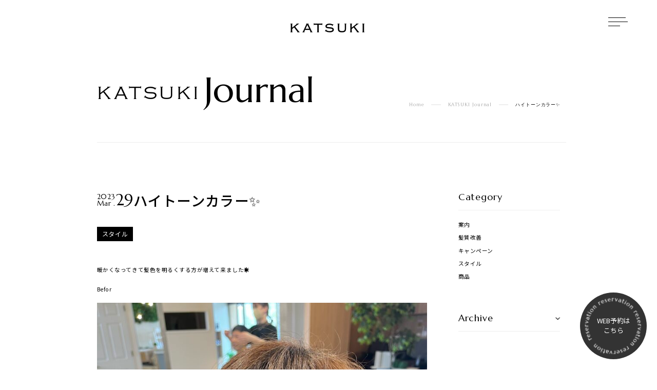

--- FILE ---
content_type: text/html; charset=UTF-8
request_url: https://katsukiweb.com/journal/574/
body_size: 37857
content:
<!DOCTYPE html>
<html lang="ja">

<head>
  <!-- Google tag (gtag.js) -->
  <script async src="https://www.googletagmanager.com/gtag/js?id=UA-290623767-1"></script>
  <script>
  window.dataLayer = window.dataLayer || [];

  function gtag() {
    dataLayer.push(arguments);
  }
  gtag('js', new Date());

  gtag('config', 'UA-290623767-1');
  </script>
  <meta charset="UTF-8">
  <meta name="format-detection" content="telephone=no">
  <meta http-equiv="X-UA-Compatible" content="IE=edge">
  <meta name="viewport" content="width=device-width, initial-scale=1">
    <script src="https://cdn.jsdelivr.net/npm/viewport-extra@1.0.2/dist/viewport-extra.min.js"></script>

  <title>ハイトーンカラー✨｜KATSUKI（カツキ）|福岡県久留米市を中心に5店舗を展開するヘアサロン</title>
  <meta name="description" content="福岡県久留米市・八女市を中心に5店舗のヘアサロンを展開するKATSUKI（カツキ）グループのブログはこちら。新登場の商品やキャンペーン、お役立ち美容コラム、当店オススメのメニューなどKATSUKIが発信する最新情報をご確認いただけます。">
  <meta name="keywords" content="福岡県,久留米市,八女市,美容室,髪質改善,カット,カラー,ヘアサロン">

  <!-- Facebook
======================================================================-->
  <meta property="og:title" content="ハイトーンカラー✨｜KATSUKI（カツキ）|福岡県久留米市を中心に5店舗を展開するヘアサロン">
  <meta property="og:type" content="website">
  <meta property="og:url" content="https://katsukiweb.com/journal/574/">
  <meta property="og:image" content="https://katsukiweb.com/assets/img/common/ogp.jpg">
  <meta property="og:site_name" content="KATSUKI">
  <meta property="og:description" content="福岡県久留米市・八女市を中心に5店舗のヘアサロンを展開するKATSUKI（カツキ）グループのブログはこちら。新登場の商品やキャンペーン、お役立ち美容コラム、当店オススメのメニューなどKATSUKIが発信する最新情報をご確認いただけます。">
  <meta name="twitter:card" content="summary_large_image">
  <!-- フォント -->
  <link rel="preconnect" href="https://fonts.googleapis.com">
  <link rel="preconnect" href="https://fonts.gstatic.com" crossorigin>
  <link href="https://fonts.googleapis.com/css2?family=Marcellus&display=swap" rel="stylesheet">
  <script>
  (function(d) {
    var config = {
        kitId: 'diq7awo',
        scriptTimeout: 3000,
        async: true
      },
      h = d.documentElement,
      t = setTimeout(function() {
        h.className = h.className.replace(/\bwf-loading\b/g, "") + " wf-inactive";
      }, config.scriptTimeout),
      tk = d.createElement("script"),
      f = false,
      s = d.getElementsByTagName("script")[0],
      a;
    h.className += " wf-loading";
    tk.src = 'https://use.typekit.net/' + config.kitId + '.js';
    tk.async = true;
    tk.onload = tk.onreadystatechange = function() {
      a = this.readyState;
      if (f || a && a != "complete" && a != "loaded") return;
      f = true;
      clearTimeout(t);
      try {
        Typekit.load(config)
      } catch (e) {}
    };
    s.parentNode.insertBefore(tk, s)
  })(document);
  </script>
  <!--css-->
  <link rel="stylesheet"
    href="https://fonts.googleapis.com/css2?family=Material+Symbols+Outlined:opsz,wght,FILL,GRAD@20..48,100..700,0..1,-50..200" />
  <link rel="stylesheet" href="https://cdn.jsdelivr.net/npm/swiper@8/swiper-bundle.min.css" />
  <link href="https://katsukiweb.com/assets/css/styles.min.css" rel="stylesheet">
  <link href="https://katsukiweb.com/assets/css/uniq.css" rel="stylesheet">
  <!--/css-->

  <link rel="icon" href="https://katsukiweb.com/assets/img/common/favicon.png">
  <link rel="shortcut icon" href="https://katsukiweb.com/assets/img/common/favicon.png">
  <link rel="apple-touch-icon" href="https://katsukiweb.com/assets/img/common/favicon.png">
  <meta name="apple-mobile-web-app-title" content="KATSUKI">

  <!-- <script src="https://kit.fontawesome.com/57640a98a0.js" crossorigin="anonymous"></script> -->

  <!-- まずはFont Awesomeの本体を読み込む -->
  <link href="https://use.fontawesome.com/releases/v6.3.0/css/all.css" rel="stylesheet">

  <!-- WP
======================================================================-->
  <meta name='robots' content='max-image-preview:large' />
	<style>img:is([sizes="auto" i], [sizes^="auto," i]) { contain-intrinsic-size: 3000px 1500px }</style>
	<script type="text/javascript">
/* <![CDATA[ */
window._wpemojiSettings = {"baseUrl":"https:\/\/s.w.org\/images\/core\/emoji\/16.0.1\/72x72\/","ext":".png","svgUrl":"https:\/\/s.w.org\/images\/core\/emoji\/16.0.1\/svg\/","svgExt":".svg","source":{"concatemoji":"https:\/\/katsukiweb.com\/wp\/wp-includes\/js\/wp-emoji-release.min.js?ver=6.8.3"}};
/*! This file is auto-generated */
!function(s,n){var o,i,e;function c(e){try{var t={supportTests:e,timestamp:(new Date).valueOf()};sessionStorage.setItem(o,JSON.stringify(t))}catch(e){}}function p(e,t,n){e.clearRect(0,0,e.canvas.width,e.canvas.height),e.fillText(t,0,0);var t=new Uint32Array(e.getImageData(0,0,e.canvas.width,e.canvas.height).data),a=(e.clearRect(0,0,e.canvas.width,e.canvas.height),e.fillText(n,0,0),new Uint32Array(e.getImageData(0,0,e.canvas.width,e.canvas.height).data));return t.every(function(e,t){return e===a[t]})}function u(e,t){e.clearRect(0,0,e.canvas.width,e.canvas.height),e.fillText(t,0,0);for(var n=e.getImageData(16,16,1,1),a=0;a<n.data.length;a++)if(0!==n.data[a])return!1;return!0}function f(e,t,n,a){switch(t){case"flag":return n(e,"\ud83c\udff3\ufe0f\u200d\u26a7\ufe0f","\ud83c\udff3\ufe0f\u200b\u26a7\ufe0f")?!1:!n(e,"\ud83c\udde8\ud83c\uddf6","\ud83c\udde8\u200b\ud83c\uddf6")&&!n(e,"\ud83c\udff4\udb40\udc67\udb40\udc62\udb40\udc65\udb40\udc6e\udb40\udc67\udb40\udc7f","\ud83c\udff4\u200b\udb40\udc67\u200b\udb40\udc62\u200b\udb40\udc65\u200b\udb40\udc6e\u200b\udb40\udc67\u200b\udb40\udc7f");case"emoji":return!a(e,"\ud83e\udedf")}return!1}function g(e,t,n,a){var r="undefined"!=typeof WorkerGlobalScope&&self instanceof WorkerGlobalScope?new OffscreenCanvas(300,150):s.createElement("canvas"),o=r.getContext("2d",{willReadFrequently:!0}),i=(o.textBaseline="top",o.font="600 32px Arial",{});return e.forEach(function(e){i[e]=t(o,e,n,a)}),i}function t(e){var t=s.createElement("script");t.src=e,t.defer=!0,s.head.appendChild(t)}"undefined"!=typeof Promise&&(o="wpEmojiSettingsSupports",i=["flag","emoji"],n.supports={everything:!0,everythingExceptFlag:!0},e=new Promise(function(e){s.addEventListener("DOMContentLoaded",e,{once:!0})}),new Promise(function(t){var n=function(){try{var e=JSON.parse(sessionStorage.getItem(o));if("object"==typeof e&&"number"==typeof e.timestamp&&(new Date).valueOf()<e.timestamp+604800&&"object"==typeof e.supportTests)return e.supportTests}catch(e){}return null}();if(!n){if("undefined"!=typeof Worker&&"undefined"!=typeof OffscreenCanvas&&"undefined"!=typeof URL&&URL.createObjectURL&&"undefined"!=typeof Blob)try{var e="postMessage("+g.toString()+"("+[JSON.stringify(i),f.toString(),p.toString(),u.toString()].join(",")+"));",a=new Blob([e],{type:"text/javascript"}),r=new Worker(URL.createObjectURL(a),{name:"wpTestEmojiSupports"});return void(r.onmessage=function(e){c(n=e.data),r.terminate(),t(n)})}catch(e){}c(n=g(i,f,p,u))}t(n)}).then(function(e){for(var t in e)n.supports[t]=e[t],n.supports.everything=n.supports.everything&&n.supports[t],"flag"!==t&&(n.supports.everythingExceptFlag=n.supports.everythingExceptFlag&&n.supports[t]);n.supports.everythingExceptFlag=n.supports.everythingExceptFlag&&!n.supports.flag,n.DOMReady=!1,n.readyCallback=function(){n.DOMReady=!0}}).then(function(){return e}).then(function(){var e;n.supports.everything||(n.readyCallback(),(e=n.source||{}).concatemoji?t(e.concatemoji):e.wpemoji&&e.twemoji&&(t(e.twemoji),t(e.wpemoji)))}))}((window,document),window._wpemojiSettings);
/* ]]> */
</script>
<style id='wp-emoji-styles-inline-css' type='text/css'>

	img.wp-smiley, img.emoji {
		display: inline !important;
		border: none !important;
		box-shadow: none !important;
		height: 1em !important;
		width: 1em !important;
		margin: 0 0.07em !important;
		vertical-align: -0.1em !important;
		background: none !important;
		padding: 0 !important;
	}
</style>
<link rel='stylesheet' id='wp-block-library-css' href='https://katsukiweb.com/wp/wp-includes/css/dist/block-library/style.min.css?ver=6.8.3' type='text/css' media='all' />
<style id='classic-theme-styles-inline-css' type='text/css'>
/*! This file is auto-generated */
.wp-block-button__link{color:#fff;background-color:#32373c;border-radius:9999px;box-shadow:none;text-decoration:none;padding:calc(.667em + 2px) calc(1.333em + 2px);font-size:1.125em}.wp-block-file__button{background:#32373c;color:#fff;text-decoration:none}
</style>
<style id='global-styles-inline-css' type='text/css'>
:root{--wp--preset--aspect-ratio--square: 1;--wp--preset--aspect-ratio--4-3: 4/3;--wp--preset--aspect-ratio--3-4: 3/4;--wp--preset--aspect-ratio--3-2: 3/2;--wp--preset--aspect-ratio--2-3: 2/3;--wp--preset--aspect-ratio--16-9: 16/9;--wp--preset--aspect-ratio--9-16: 9/16;--wp--preset--color--black: #000000;--wp--preset--color--cyan-bluish-gray: #abb8c3;--wp--preset--color--white: #ffffff;--wp--preset--color--pale-pink: #f78da7;--wp--preset--color--vivid-red: #cf2e2e;--wp--preset--color--luminous-vivid-orange: #ff6900;--wp--preset--color--luminous-vivid-amber: #fcb900;--wp--preset--color--light-green-cyan: #7bdcb5;--wp--preset--color--vivid-green-cyan: #00d084;--wp--preset--color--pale-cyan-blue: #8ed1fc;--wp--preset--color--vivid-cyan-blue: #0693e3;--wp--preset--color--vivid-purple: #9b51e0;--wp--preset--gradient--vivid-cyan-blue-to-vivid-purple: linear-gradient(135deg,rgba(6,147,227,1) 0%,rgb(155,81,224) 100%);--wp--preset--gradient--light-green-cyan-to-vivid-green-cyan: linear-gradient(135deg,rgb(122,220,180) 0%,rgb(0,208,130) 100%);--wp--preset--gradient--luminous-vivid-amber-to-luminous-vivid-orange: linear-gradient(135deg,rgba(252,185,0,1) 0%,rgba(255,105,0,1) 100%);--wp--preset--gradient--luminous-vivid-orange-to-vivid-red: linear-gradient(135deg,rgba(255,105,0,1) 0%,rgb(207,46,46) 100%);--wp--preset--gradient--very-light-gray-to-cyan-bluish-gray: linear-gradient(135deg,rgb(238,238,238) 0%,rgb(169,184,195) 100%);--wp--preset--gradient--cool-to-warm-spectrum: linear-gradient(135deg,rgb(74,234,220) 0%,rgb(151,120,209) 20%,rgb(207,42,186) 40%,rgb(238,44,130) 60%,rgb(251,105,98) 80%,rgb(254,248,76) 100%);--wp--preset--gradient--blush-light-purple: linear-gradient(135deg,rgb(255,206,236) 0%,rgb(152,150,240) 100%);--wp--preset--gradient--blush-bordeaux: linear-gradient(135deg,rgb(254,205,165) 0%,rgb(254,45,45) 50%,rgb(107,0,62) 100%);--wp--preset--gradient--luminous-dusk: linear-gradient(135deg,rgb(255,203,112) 0%,rgb(199,81,192) 50%,rgb(65,88,208) 100%);--wp--preset--gradient--pale-ocean: linear-gradient(135deg,rgb(255,245,203) 0%,rgb(182,227,212) 50%,rgb(51,167,181) 100%);--wp--preset--gradient--electric-grass: linear-gradient(135deg,rgb(202,248,128) 0%,rgb(113,206,126) 100%);--wp--preset--gradient--midnight: linear-gradient(135deg,rgb(2,3,129) 0%,rgb(40,116,252) 100%);--wp--preset--font-size--small: 13px;--wp--preset--font-size--medium: 20px;--wp--preset--font-size--large: 36px;--wp--preset--font-size--x-large: 42px;--wp--preset--spacing--20: 0.44rem;--wp--preset--spacing--30: 0.67rem;--wp--preset--spacing--40: 1rem;--wp--preset--spacing--50: 1.5rem;--wp--preset--spacing--60: 2.25rem;--wp--preset--spacing--70: 3.38rem;--wp--preset--spacing--80: 5.06rem;--wp--preset--shadow--natural: 6px 6px 9px rgba(0, 0, 0, 0.2);--wp--preset--shadow--deep: 12px 12px 50px rgba(0, 0, 0, 0.4);--wp--preset--shadow--sharp: 6px 6px 0px rgba(0, 0, 0, 0.2);--wp--preset--shadow--outlined: 6px 6px 0px -3px rgba(255, 255, 255, 1), 6px 6px rgba(0, 0, 0, 1);--wp--preset--shadow--crisp: 6px 6px 0px rgba(0, 0, 0, 1);}:where(.is-layout-flex){gap: 0.5em;}:where(.is-layout-grid){gap: 0.5em;}body .is-layout-flex{display: flex;}.is-layout-flex{flex-wrap: wrap;align-items: center;}.is-layout-flex > :is(*, div){margin: 0;}body .is-layout-grid{display: grid;}.is-layout-grid > :is(*, div){margin: 0;}:where(.wp-block-columns.is-layout-flex){gap: 2em;}:where(.wp-block-columns.is-layout-grid){gap: 2em;}:where(.wp-block-post-template.is-layout-flex){gap: 1.25em;}:where(.wp-block-post-template.is-layout-grid){gap: 1.25em;}.has-black-color{color: var(--wp--preset--color--black) !important;}.has-cyan-bluish-gray-color{color: var(--wp--preset--color--cyan-bluish-gray) !important;}.has-white-color{color: var(--wp--preset--color--white) !important;}.has-pale-pink-color{color: var(--wp--preset--color--pale-pink) !important;}.has-vivid-red-color{color: var(--wp--preset--color--vivid-red) !important;}.has-luminous-vivid-orange-color{color: var(--wp--preset--color--luminous-vivid-orange) !important;}.has-luminous-vivid-amber-color{color: var(--wp--preset--color--luminous-vivid-amber) !important;}.has-light-green-cyan-color{color: var(--wp--preset--color--light-green-cyan) !important;}.has-vivid-green-cyan-color{color: var(--wp--preset--color--vivid-green-cyan) !important;}.has-pale-cyan-blue-color{color: var(--wp--preset--color--pale-cyan-blue) !important;}.has-vivid-cyan-blue-color{color: var(--wp--preset--color--vivid-cyan-blue) !important;}.has-vivid-purple-color{color: var(--wp--preset--color--vivid-purple) !important;}.has-black-background-color{background-color: var(--wp--preset--color--black) !important;}.has-cyan-bluish-gray-background-color{background-color: var(--wp--preset--color--cyan-bluish-gray) !important;}.has-white-background-color{background-color: var(--wp--preset--color--white) !important;}.has-pale-pink-background-color{background-color: var(--wp--preset--color--pale-pink) !important;}.has-vivid-red-background-color{background-color: var(--wp--preset--color--vivid-red) !important;}.has-luminous-vivid-orange-background-color{background-color: var(--wp--preset--color--luminous-vivid-orange) !important;}.has-luminous-vivid-amber-background-color{background-color: var(--wp--preset--color--luminous-vivid-amber) !important;}.has-light-green-cyan-background-color{background-color: var(--wp--preset--color--light-green-cyan) !important;}.has-vivid-green-cyan-background-color{background-color: var(--wp--preset--color--vivid-green-cyan) !important;}.has-pale-cyan-blue-background-color{background-color: var(--wp--preset--color--pale-cyan-blue) !important;}.has-vivid-cyan-blue-background-color{background-color: var(--wp--preset--color--vivid-cyan-blue) !important;}.has-vivid-purple-background-color{background-color: var(--wp--preset--color--vivid-purple) !important;}.has-black-border-color{border-color: var(--wp--preset--color--black) !important;}.has-cyan-bluish-gray-border-color{border-color: var(--wp--preset--color--cyan-bluish-gray) !important;}.has-white-border-color{border-color: var(--wp--preset--color--white) !important;}.has-pale-pink-border-color{border-color: var(--wp--preset--color--pale-pink) !important;}.has-vivid-red-border-color{border-color: var(--wp--preset--color--vivid-red) !important;}.has-luminous-vivid-orange-border-color{border-color: var(--wp--preset--color--luminous-vivid-orange) !important;}.has-luminous-vivid-amber-border-color{border-color: var(--wp--preset--color--luminous-vivid-amber) !important;}.has-light-green-cyan-border-color{border-color: var(--wp--preset--color--light-green-cyan) !important;}.has-vivid-green-cyan-border-color{border-color: var(--wp--preset--color--vivid-green-cyan) !important;}.has-pale-cyan-blue-border-color{border-color: var(--wp--preset--color--pale-cyan-blue) !important;}.has-vivid-cyan-blue-border-color{border-color: var(--wp--preset--color--vivid-cyan-blue) !important;}.has-vivid-purple-border-color{border-color: var(--wp--preset--color--vivid-purple) !important;}.has-vivid-cyan-blue-to-vivid-purple-gradient-background{background: var(--wp--preset--gradient--vivid-cyan-blue-to-vivid-purple) !important;}.has-light-green-cyan-to-vivid-green-cyan-gradient-background{background: var(--wp--preset--gradient--light-green-cyan-to-vivid-green-cyan) !important;}.has-luminous-vivid-amber-to-luminous-vivid-orange-gradient-background{background: var(--wp--preset--gradient--luminous-vivid-amber-to-luminous-vivid-orange) !important;}.has-luminous-vivid-orange-to-vivid-red-gradient-background{background: var(--wp--preset--gradient--luminous-vivid-orange-to-vivid-red) !important;}.has-very-light-gray-to-cyan-bluish-gray-gradient-background{background: var(--wp--preset--gradient--very-light-gray-to-cyan-bluish-gray) !important;}.has-cool-to-warm-spectrum-gradient-background{background: var(--wp--preset--gradient--cool-to-warm-spectrum) !important;}.has-blush-light-purple-gradient-background{background: var(--wp--preset--gradient--blush-light-purple) !important;}.has-blush-bordeaux-gradient-background{background: var(--wp--preset--gradient--blush-bordeaux) !important;}.has-luminous-dusk-gradient-background{background: var(--wp--preset--gradient--luminous-dusk) !important;}.has-pale-ocean-gradient-background{background: var(--wp--preset--gradient--pale-ocean) !important;}.has-electric-grass-gradient-background{background: var(--wp--preset--gradient--electric-grass) !important;}.has-midnight-gradient-background{background: var(--wp--preset--gradient--midnight) !important;}.has-small-font-size{font-size: var(--wp--preset--font-size--small) !important;}.has-medium-font-size{font-size: var(--wp--preset--font-size--medium) !important;}.has-large-font-size{font-size: var(--wp--preset--font-size--large) !important;}.has-x-large-font-size{font-size: var(--wp--preset--font-size--x-large) !important;}
:where(.wp-block-post-template.is-layout-flex){gap: 1.25em;}:where(.wp-block-post-template.is-layout-grid){gap: 1.25em;}
:where(.wp-block-columns.is-layout-flex){gap: 2em;}:where(.wp-block-columns.is-layout-grid){gap: 2em;}
:root :where(.wp-block-pullquote){font-size: 1.5em;line-height: 1.6;}
</style>
<link rel='stylesheet' id='toc-screen-css' href='https://katsukiweb.com/wp/wp-content/plugins/table-of-contents-plus/screen.min.css?ver=2411.1' type='text/css' media='all' />
<script type="text/javascript" src="https://katsukiweb.com/wp/wp-includes/js/jquery/jquery.min.js?ver=3.7.1" id="jquery-core-js"></script>
<script type="text/javascript" src="https://katsukiweb.com/wp/wp-includes/js/jquery/jquery-migrate.min.js?ver=3.4.1" id="jquery-migrate-js"></script>
<link rel="https://api.w.org/" href="https://katsukiweb.com/wp-json/" /><link rel="alternate" title="JSON" type="application/json" href="https://katsukiweb.com/wp-json/wp/v2/journal/574" /><link rel="EditURI" type="application/rsd+xml" title="RSD" href="https://katsukiweb.com/wp/xmlrpc.php?rsd" />
<meta name="generator" content="WordPress 6.8.3" />
<link rel="canonical" href="https://katsukiweb.com/journal/574/" />
<link rel='shortlink' href='https://katsukiweb.com/?p=574' />
<link rel="alternate" title="oEmbed (JSON)" type="application/json+oembed" href="https://katsukiweb.com/wp-json/oembed/1.0/embed?url=https%3A%2F%2Fkatsukiweb.com%2Fjournal%2F574%2F" />
<link rel="alternate" title="oEmbed (XML)" type="text/xml+oembed" href="https://katsukiweb.com/wp-json/oembed/1.0/embed?url=https%3A%2F%2Fkatsukiweb.com%2Fjournal%2F574%2F&#038;format=xml" />
  </head>

<body id="" class="page blog">
    <!-- Google Tag Manager -->
<!-- End Google Tag Manager -->

<header class="header">
    <!-- logo -->
    <h1 class="header__logo"><a href="https://katsukiweb.com/" class="logo">KATSUKI</a></h1>
    <!-- hamburger -->
    <div class="header__hamburger">
        <div class="hamburger js-hamburger">
            <span class="hamburger__line"></span>
            <span class="hamburger__line"></span>
            <span class="hamburger__line"></span>
        </div>
    </div>
</header>

<div class="drawer js-drawer">
    <div class="drawer__inner">
        <div class="drawer__container">
            <div class="drawer__contents">
                <div class="drawer__content">
                    <ul class="drawer__menus pc">
                        <li class="drawer__menu"><a href="https://katsukiweb.com/concept/">Concept</a></li>
                        <li class="drawer__menu"><a href="https://katsukiweb.com/salon/">Salon</a></li>
                        <li class="drawer__menu"><a href="https://katsukiweb.com/product/">Product</a></li>
                        <li class="drawer__menu"><a href="https://katsukiweb.com/service/">Service</a></li>
                        <li class="drawer__menu"><a href="https://katsukiweb.com/staff/">Staff</a></li>
                        <li class="drawer__menu"><a href="https://katsukiweb.com/recruit/">Recruit</a></li>
                        <li class="drawer__menu"><a href="https://katsukiweb.com/menu/">Menu</a></li>
                        <li class="drawer__menu"><a href="https://katsukiweb.com/gallery/">Gallery</a></li>
                        <li class="drawer__menu"><a href="https://katsukiweb.com/journal/">Journal</a></li>
                    </ul>
                    <ul class="drawer__menus sp">
                        <li class="drawer__menu"><a href="https://katsukiweb.com/concept/">Concept</a></li>
                        <li class="drawer__menu"><a href="https://katsukiweb.com/service/">Service</a></li>
                        <li class="drawer__menu"><a href="https://katsukiweb.com/menu/">Menu</a></li>
                        <li class="drawer__menu"><a href="https://katsukiweb.com/salon/">Salon</a></li>
                        <li class="drawer__menu"><a href="https://katsukiweb.com/staff/">Staff</a></li>
                        <li class="drawer__menu"><a href="https://katsukiweb.com/gallery/">Gallery</a></li>
                        <li class="drawer__menu"><a href="https://katsukiweb.com/product/">Product</a></li>
                        <li class="drawer__menu"><a href="https://katsukiweb.com/recruit/">Recruit</a></li>
                        <li class="drawer__menu"><a href="https://katsukiweb.com/journal/">Journal</a></li>
                    </ul>
                </div>
                <div class="drawer__content">
                    <div class="drawer__sns">
                        <!-- <a href="#" class="drawer__sns-icon"><i class="fa-brands fa-facebook"></i>Facebook</a> -->
                        <a href="https://www.instagram.com/katsuki__official" target="_blank" class="drawer__sns-icon"><i class="fa-brands fa-instagram"></i>Instagram</a>
                    </div>
                </div>
            </div>
            <p class="drawer__copy">Copyright &copy; 2023 KATSUKI All rights reserved.</p>
        </div>
    </div>
</div>
    <main class="blog-detail js-main">
                        <div class="page-top page-top--flex">
                    <div class="page-top__inner">
                        <div class="page-top__container">
                            <h2 class="page-top__ttl"><span class="katsuki">KATSUKI</span>Journal</h2>
                            <div class="page-top__content">
                                <p class="page-top__read"></p>
                                <div class="page-top__breads">
                                    <a href="https://katsukiweb.com/" class="page-top__bread">Home</a>
                                    <a href="https://katsukiweb.com/journal/" class="page-top__bread">KATSUKI Journal</a>
                                    <a href="#" class="page-top__bread">ハイトーンカラー✨</a>
                                </div>
                            </div>
                        </div>
                    </div>
                </div>

                <div class="pb-body">
                    <div class="pb-body__blog bd-blog">
                        <div class="wp-content">
                            <div class="wp-content__text">
                                <div class="wp-content__date">
                                    <p class="wp-content__year-month">2023<br>    Mar
.</p>
                                    <p class="wp-content__day">29</p>
                                </div>
                                <h1 class="wp-content__title">ハイトーンカラー✨</h1>
                            </div>
                            <div class="wp-content__info">
                                                                        <p class="wp-content__cat">スタイル</p>
                                                                                            </div>
                            <div class="wp-content__editor wp-editor">
                                
<p>暖かくなってきて髪色を明るくする方が増えて来ました☀️</p>



<p>Befor</p>



<figure class="wp-block-image size-large"><img fetchpriority="high" decoding="async" width="768" height="1024" src="https://katsukiweb.com/wp/wp-content/uploads/2023/03/IMG_8835-768x1024.jpeg" alt="" class="wp-image-577" srcset="https://katsukiweb.com/wp/wp-content/uploads/2023/03/IMG_8835-768x1024.jpeg 768w, https://katsukiweb.com/wp/wp-content/uploads/2023/03/IMG_8835-225x300.jpeg 225w, https://katsukiweb.com/wp/wp-content/uploads/2023/03/IMG_8835-1152x1536.jpeg 1152w, https://katsukiweb.com/wp/wp-content/uploads/2023/03/IMG_8835-1536x2048.jpeg 1536w, https://katsukiweb.com/wp/wp-content/uploads/2023/03/IMG_8835-scaled.jpeg 1920w" sizes="(max-width: 768px) 100vw, 768px" /></figure>



<p>毛先は一度ブリーチをしているが、もっと明るいベージュ系にしたいとの事でした☺️✨</p>



<p>After</p>



<figure class="wp-block-image size-large"><img decoding="async" width="768" height="1024" src="https://katsukiweb.com/wp/wp-content/uploads/2023/03/IMG_8841-768x1024.jpeg" alt="" class="wp-image-578" srcset="https://katsukiweb.com/wp/wp-content/uploads/2023/03/IMG_8841-768x1024.jpeg 768w, https://katsukiweb.com/wp/wp-content/uploads/2023/03/IMG_8841-225x300.jpeg 225w, https://katsukiweb.com/wp/wp-content/uploads/2023/03/IMG_8841-1152x1536.jpeg 1152w, https://katsukiweb.com/wp/wp-content/uploads/2023/03/IMG_8841-1536x2048.jpeg 1536w, https://katsukiweb.com/wp/wp-content/uploads/2023/03/IMG_8841-scaled.jpeg 1920w" sizes="(max-width: 768px) 100vw, 768px" /></figure>



<p>室内で見る色、外の光で見える色、ハイトーンはその良さをより実感することが出来ます✨</p>



<p>ただし、ダメージも伴う施術になりますので日々のケアも非常に大切になります💇‍♀️</p>



<p>そこもしっかりお伝えさせて頂きますので安心してこれからの季節</p>



<p>ハイトーンに挑戦してみて下さい✨</p>
                            </div>
                            <a href="https://katsukiweb.com/journal/" class="wp-content__prev"><span class="material-symbols-outlined">apps</span>一覧へ戻る</a>
                        </div>
                    </div>
                    <div class="page-side">
    <div class="page-side__contents">
        <div class="page-side__content">
            <h3 class="page-side__name">Category</h3>
            <ul class="page-side__items">
                                        <li class="page-side__item"><a href="https://katsukiweb.com/journalcat/%e6%a1%88%e5%86%85/" class="opacity">案内</a></li>
                                        <li class="page-side__item"><a href="https://katsukiweb.com/journalcat/improvement/" class="opacity">髪質改善</a></li>
                                        <li class="page-side__item"><a href="https://katsukiweb.com/journalcat/campaign/" class="opacity">キャンペーン</a></li>
                                        <li class="page-side__item"><a href="https://katsukiweb.com/journalcat/style/" class="opacity">スタイル</a></li>
                                        <li class="page-side__item"><a href="https://katsukiweb.com/journalcat/product/" class="opacity">商品</a></li>
                            </ul>
        </div>
        <div class="page-side__content js-sidebar">
            <h3 class="page-side__name ">Archive</h3>
            <ul class="page-side__items">
                <li class='page-side__item'><a href='https://katsukiweb.com/2025/09/?post_type=journal'>2025年9月&nbsp;(2)</a></li><li class='page-side__item'><a href='https://katsukiweb.com/2025/04/?post_type=journal'>2025年4月&nbsp;(1)</a></li><li class='page-side__item'><a href='https://katsukiweb.com/2024/11/?post_type=journal'>2024年11月&nbsp;(1)</a></li><li class='page-side__item'><a href='https://katsukiweb.com/2024/10/?post_type=journal'>2024年10月&nbsp;(2)</a></li><li class='page-side__item'><a href='https://katsukiweb.com/2024/08/?post_type=journal'>2024年8月&nbsp;(1)</a></li><li class='page-side__item'><a href='https://katsukiweb.com/2024/06/?post_type=journal'>2024年6月&nbsp;(1)</a></li><li class='page-side__item'><a href='https://katsukiweb.com/2024/05/?post_type=journal'>2024年5月&nbsp;(1)</a></li><li class='page-side__item'><a href='https://katsukiweb.com/2024/04/?post_type=journal'>2024年4月&nbsp;(1)</a></li><li class='page-side__item'><a href='https://katsukiweb.com/2024/03/?post_type=journal'>2024年3月&nbsp;(1)</a></li><li class='page-side__item'><a href='https://katsukiweb.com/2024/01/?post_type=journal'>2024年1月&nbsp;(3)</a></li><li class='page-side__item'><a href='https://katsukiweb.com/2023/11/?post_type=journal'>2023年11月&nbsp;(2)</a></li><li class='page-side__item'><a href='https://katsukiweb.com/2023/10/?post_type=journal'>2023年10月&nbsp;(3)</a></li><li class='page-side__item'><a href='https://katsukiweb.com/2023/09/?post_type=journal'>2023年9月&nbsp;(2)</a></li><li class='page-side__item'><a href='https://katsukiweb.com/2023/08/?post_type=journal'>2023年8月&nbsp;(4)</a></li><li class='page-side__item'><a href='https://katsukiweb.com/2023/07/?post_type=journal'>2023年7月&nbsp;(4)</a></li><li class='page-side__item'><a href='https://katsukiweb.com/2023/06/?post_type=journal'>2023年6月&nbsp;(5)</a></li><li class='page-side__item'><a href='https://katsukiweb.com/2023/05/?post_type=journal'>2023年5月&nbsp;(4)</a></li><li class='page-side__item'><a href='https://katsukiweb.com/2023/04/?post_type=journal'>2023年4月&nbsp;(5)</a></li><li class='page-side__item'><a href='https://katsukiweb.com/2023/03/?post_type=journal'>2023年3月&nbsp;(3)</a></li>            </ul>
        </div>
        <div class="page-side__content js-sidebar">
            <h3 class="page-side__name ">Tag</h3>
            <ul class="page-side__tags">
                            </ul>
        </div>

    </div>
</div>                </div>

            </main>
	<div class="top-mv__webReserve"> <a href="https://katsuki1968.pos-s.net/reserve/?shop_cd=1" target="_blank">
  <picture class="pc">
    <source srcset="https://katsukiweb.com/assets/img/top/top-webReserve.png.webp" type="image/webp">
    <img src="https://katsukiweb.com/assets/img/top/top-webReserve.png" alt="↓"> </picture>
  WEB予約は<br class="pc">
  こちら </a> </div>

    <footer class="footer">
    <div class="footer__inner">
        <div class="footer__contents">
            <div class="footer__content">
                <h1 class="footer__logo"><a href="https://katsukiweb.com/" class="logo">KATSUKI</a></h1>
            </div>
            <div class="footer__content">
                <ul class="footer__menus pc">
                    <li class="footer__menu"><a href="https://katsukiweb.com/concept/">Concept</a></li>
                    <li class="footer__menu"><a href="https://katsukiweb.com/salon/">Salon</a></li>
                    <li class="footer__menu"><a href="https://katsukiweb.com/product/">Product</a></li>
                    <li class="footer__menu"><a href="https://katsukiweb.com/service/">Service</a></li>
                    <li class="footer__menu"><a href="https://katsukiweb.com/staff/">Staff</a></li>
                    <li class="footer__menu"><a href="https://katsukiweb.com/recruit/">Recruit</a></li>
                    <li class="footer__menu"><a href="https://katsukiweb.com/menu/">Menu</a></li>
                    <li class="footer__menu"><a href="https://katsukiweb.com/gallery/">Gallery</a></li>
                    <li class="footer__menu"><a href="https://katsukiweb.com/journal/">Journal</a></li>
                </ul>
                <ul class="footer__menus sp">
                    <li class="footer__menu"><a href="https://katsukiweb.com/concept/">Concept</a></li>
                    <li class="footer__menu"><a href="https://katsukiweb.com/service/">Service</a></li>
                    <li class="footer__menu"><a href="https://katsukiweb.com/menu/">Menu</a></li>
                    <li class="footer__menu"><a href="https://katsukiweb.com/salon/">Salon</a></li>
                    <li class="footer__menu"><a href="https://katsukiweb.com/staff/">Staff</a></li>
                    <li class="footer__menu"><a href="https://katsukiweb.com/gallery/">Gallery</a></li>
                    <li class="footer__menu"><a href="https://katsukiweb.com/product/">Product</a></li>
                    <li class="footer__menu"><a href="https://katsukiweb.com/recruit/">Recruit</a></li>
                    <li class="footer__menu"><a href="https://katsukiweb.com/journal/">Journal</a></li>
                </ul>
                <div class="modal-window">
                    <button class="modal-open_btn">キャンセルポリシー</button>
                  <div class="modal-dialog">
                    <div class="modal-overlay js-close-modal"></div>
                    <div class="modal-content">
                        <button class="batu-btn js-close-modal"></button>
                        <div class="modal-inner">
                            <div class="modal-center_wrap">
                                <h3>キャンセルポリシー</h3>
                                <p>いつも美容室KATSUKIをご利用頂きありがとうございます。ご予約についての注意事項になります。<br>ご予約時間に遅れられますと、お客様のご希望通りの施術が難しい可能性があります</p>
                                <ul>
                                    <li>♦︎ご予約頂いたお時間から10分以上遅れられる場合はご希望の施術内容をすることが難しく、施術内容の変更をお願いする場合がございます。</li>
                                    <li>♦︎ご予約いただいたお時間から15分経過してもご連絡、またはご来店がない場合、自動的にキャンセルとさせて頂きます。</li>
                                </ul>
                                <p>やむを得ずお時間に間に合わない場合は、【ご予約時間の前】に、【お電話】にてご連絡をお願い致します。<br>今後も多くのお客様に気持ちよくご利用いただけるように精一杯努めて参りますので、皆様のご理解の程よろしくお願いします。</p>
                            </div><!-- modal-center_wrap -->
                        </div><!-- modal-inner -->
                    </div><!-- modal-content -->
                  </div><!-- modal-dialog -->
                </div><!-- modal-window -->
            </div>
        </div>
        <div class="footer__sns">
            <!-- <a href="#" class="footer__sns-icon"><i class="fa-brands fa-facebook"></i></a> -->
            <a href="https://www.instagram.com/katsuki__official" target="_blank" class="footer__sns-icon"><i class="fa-brands fa-instagram"></i></a>
        </div>
        <div class="footer__copy">Copyright &copy; 2023 KATSUKI All rights reserved.</div>
    </div>
</footer>

<script src="https://cdnjs.cloudflare.com/ajax/libs/gsap/3.8.0/gsap.min.js"></script>
<script src="https://cdnjs.cloudflare.com/ajax/libs/gsap/3.8.0/ScrollTrigger.min.js"></script>
<script src="https://ajax.googleapis.com/ajax/libs/jquery/3.4.1/jquery.min.js"></script>
<script src="https://cdn.jsdelivr.net/npm/swiper@8/swiper-bundle.min.js"></script>
<script src="https://katsukiweb.com/assets/js/modernizr.js"></script>
<script src="https://katsukiweb.com/assets/js/common.min.js"></script>
<script>
(function($){
  $('.modal-window').each(function () {
    var $dialog = $(this).find('.modal-dialog');
    var $openBtn = $(this).find('.modal-open_btn');
    var $closeBtn = $(this).find('.js-close-modal');
    // モーダルを開く
    $openBtn.on('click', function () {
      $dialog.addClass('is-active'); // モーダルを表示
    });
    // モーダルを閉じる
    $closeBtn.on('click', function () {
      $dialog.removeClass('is-active'); // モーダルを非表示
    });
  });
})(jQuery);
</script>

<script type="speculationrules">
{"prefetch":[{"source":"document","where":{"and":[{"href_matches":"\/*"},{"not":{"href_matches":["\/wp\/wp-*.php","\/wp\/wp-admin\/*","\/wp\/wp-content\/uploads\/*","\/wp\/wp-content\/*","\/wp\/wp-content\/plugins\/*","\/wp\/wp-content\/themes\/katsuki\/*","\/*\\?(.+)"]}},{"not":{"selector_matches":"a[rel~=\"nofollow\"]"}},{"not":{"selector_matches":".no-prefetch, .no-prefetch a"}}]},"eagerness":"conservative"}]}
</script>
<script type="text/javascript" src="https://katsukiweb.com/wp/wp-content/plugins/table-of-contents-plus/front.min.js?ver=2411.1" id="toc-front-js"></script>
<script>
    var ua = navigator.userAgent
    var sp = (ua.indexOf('iPhone') > 0 || ua.indexOf('Android') > 0 && ua.indexOf('Mobile') > 0)
    if (sp) new ViewportExtra(375)
</script></body>

</html>

--- FILE ---
content_type: text/css
request_url: https://katsukiweb.com/assets/css/styles.min.css
body_size: 143228
content:
@import url('https://fonts.googleapis.com/css2?family=Noto+Sans+JP:wght@400;500;700&display=swap');
@-webkit-keyframes point-map{0%{-webkit-clip-path:circle(30%);clip-path:circle(30%);opacity:.05}30%{opacity:1}100%{opacity:0;-webkit-clip-path:circle(100%);clip-path:circle(100%)}}@keyframes point-map{0%{-webkit-clip-path:circle(30%);clip-path:circle(30%);opacity:.05}30%{opacity:1}100%{opacity:0;-webkit-clip-path:circle(100%);clip-path:circle(100%)}}@-webkit-keyframes scroll{0%{-webkit-transform:rotate(0);transform:rotate(0)}100%{-webkit-transform:rotate(360deg);transform:rotate(360deg)}}@keyframes scroll{0%{-webkit-transform:rotate(0);transform:rotate(0)}100%{-webkit-transform:rotate(360deg);transform:rotate(360deg)}}@-webkit-keyframes viewMore-hover{0%{left:0}50%{left:100%}51%{left:0;width:0}100%{left:0;width:100%}}@keyframes viewMore-hover{0%{left:0}50%{left:100%}51%{left:0;width:0}100%{left:0;width:100%}}@-webkit-keyframes is-fade{0%{opacity:0;-webkit-transform:translateY(1.875rem);transform:translateY(1.875rem)}100%{opacity:1;-webkit-transform:translateY(0);transform:translateY(0)}}@keyframes is-fade{0%{opacity:0;-webkit-transform:translateY(1.875rem);transform:translateY(1.875rem)}100%{opacity:1;-webkit-transform:translateY(0);transform:translateY(0)}}@-webkit-keyframes drawer{0%{-webkit-clip-path:inset(0 0 0 0);clip-path:inset(0 0 0 0)}100%{-webkit-clip-path:inset(0 0 100% 0);clip-path:inset(0 0 100% 0)}}@keyframes drawer{0%{-webkit-clip-path:inset(0 0 0 0);clip-path:inset(0 0 0 0)}100%{-webkit-clip-path:inset(0 0 100% 0);clip-path:inset(0 0 100% 0)}}@-webkit-keyframes hamburger-opening{0%{-webkit-clip-path:inset(0 0 0 0);clip-path:inset(0 0 0 0)}50%{-webkit-clip-path:inset(0 0 0 100%);clip-path:inset(0 0 0 100%)}51%{-webkit-clip-path:inset(0 100% 0 0);clip-path:inset(0 100% 0 0)}100%{-webkit-clip-path:inset(0 0 0 0);clip-path:inset(0 0 0 0)}}@keyframes hamburger-opening{0%{-webkit-clip-path:inset(0 0 0 0);clip-path:inset(0 0 0 0)}50%{-webkit-clip-path:inset(0 0 0 100%);clip-path:inset(0 0 0 100%)}51%{-webkit-clip-path:inset(0 100% 0 0);clip-path:inset(0 100% 0 0)}100%{-webkit-clip-path:inset(0 0 0 0);clip-path:inset(0 0 0 0)}}@-webkit-keyframes hamburger-closing{0%{-webkit-clip-path:inset(0 0 0 0);clip-path:inset(0 0 0 0)}50%{-webkit-clip-path:inset(0 0 0 100%);clip-path:inset(0 0 0 100%)}51%{-webkit-clip-path:inset(0 100% 0 0);clip-path:inset(0 100% 0 0)}100%{-webkit-clip-path:inset(0 0 0 0);clip-path:inset(0 0 0 0)}}@keyframes hamburger-closing{0%{-webkit-clip-path:inset(0 0 0 0);clip-path:inset(0 0 0 0)}50%{-webkit-clip-path:inset(0 0 0 100%);clip-path:inset(0 0 0 100%)}51%{-webkit-clip-path:inset(0 100% 0 0);clip-path:inset(0 100% 0 0)}100%{-webkit-clip-path:inset(0 0 0 0);clip-path:inset(0 0 0 0)}}html{font-size:16px}[data-animation]{opacity:0}.is-fade{-webkit-animation:is-fade .8s ease-in-out forwards;animation:is-fade .8s ease-in-out forwards}*{font-family:'Noto Sans JP',sans-serif;;font-weight:400}body{color:#000}img{width:100%}main.blur{filter:url('data:image/svg+xml;charset=utf-8,<svg xmlns="http://www.w3.org/2000/svg"><filter id="filter"><feGaussianBlur stdDeviation="8" /></filter></svg>#filter');-webkit-filter:blur(8px);filter:blur(8px)}h1,h2,h3,h4,h5,h6,p{line-height:1.6em}a img{opacity:1;-webkit-transition:opacity .4s;transition:opacity .4s}a:hover img{opacity:.8}a.opacity{opacity:1;-webkit-transition:opacity .4s;transition:opacity .4s}a.opacity:hover{opacity:.6}picture{display:block}.clearfix:after{visibility:hidden;display:block;font-size:0;content:" ";clear:both;height:0}.center-block{display:block;margin-left:auto;margin-right:auto}.center{text-align:center}.flex{display:-webkit-box;display:-ms-flexbox;display:flex}.f-wrap{-ms-flex-wrap:wrap;flex-wrap:wrap}.f-jc-sb{-webkit-box-pack:justify;-ms-flex-pack:justify;justify-content:space-between}.f-jc-c{-webkit-box-pack:center;-ms-flex-pack:center;justify-content:center}.f-jc-fe{-webkit-box-pack:end;-ms-flex-pack:end;justify-content:flex-end}.f-ai-c{-webkit-box-align:center;-ms-flex-align:center;align-items:center}.f-ai-fs{-webkit-box-align:start;-ms-flex-align:start;align-items:flex-start}.f-ai-fe{-webkit-box-align:end;-ms-flex-align:end;align-items:flex-end}.f-ac-c{-ms-flex-line-pack:center;align-content:center}.base{width:100%;max-width:1170px;margin:0 auto;padding:0 15px}a,abbr,acronym,address,applet,article,aside,audio,b,blockquote,body,canvas,caption,center,cite,code,dd,del,details,dfn,div,dl,dt,em,embed,fieldset,figcaption,figure,footer,form,h1,h2,h3,h4,h5,h6,header,hgroup,html,i,iframe,img,ins,kbd,label,legend,li,mark,menu,nav,object,ol,output,p,pre,q,ruby,s,samp,section,span,sub,summary,sup,table,tbody,td,tfoot,th,thead,time,tr,tt,u,ul,var,video{margin:0;padding:0;border:0;font-size:100%;vertical-align:baseline;-webkit-box-sizing:border-box;box-sizing:border-box;word-wrap:break-word}input,textarea{-webkit-box-sizing:border-box;box-sizing:border-box}article,aside,details,figcaption,figure,footer,header,hgroup,menu,nav,section{display:block}body{line-height:1;-webkit-text-size-adjust:100%}ol,ul{list-style:none}blockquote,q{quotes:none}blockquote:after,blockquote:before,q:after,q:before{content:"";content:none}table{border-collapse:collapse;border-spacing:0}a{text-decoration:none}a:hover{text-decoration:none}img{max-width:100%;-o-object-fit:cover;object-fit:cover;border:0}.bg-ttl{font-size:160px;font-size:10rem;font-weight:400;letter-spacing:.05em;font-family:Marcellus,serif;color:#000}.card1{display:block;max-width:500px;max-width:31.25rem;color:#000;-webkit-transition:all .3s ease-in-out;transition:all .3s ease-in-out}.card1__img{aspect-ratio:500/336;margin-bottom:15px;margin-bottom:.9375rem}.card1__img picture{height:100%}.card1__img picture img{height:100%}.card1__text{display:-webkit-box;display:-ms-flexbox;display:flex;gap:15px;gap:.9375rem;-webkit-box-align:start;-ms-flex-align:start;align-items:flex-start;-webkit-transition:all .3s ease-in-out;transition:all .3s ease-in-out}.card1__date{display:-webkit-box;display:-ms-flexbox;display:flex;gap:5px;gap:.3125rem;letter-spacing:.05em;-webkit-box-align:center;-ms-flex-align:center;align-items:center}.card1__year-month{line-height:1;font-size:14px;font-size:.875rem;font-family:Marcellus,serif}.card1__day{line-height:1;font-family:Marcellus,serif;font-size:30px;font-size:1.875rem}.card1__title{font-size:18px;font-size:1.125rem;letter-spacing:.1em;font-weight:500}.card1__info{margin-top:15px;margin-top:.9375rem;display:-webkit-box;display:-ms-flexbox;display:flex;-webkit-box-align:center;-ms-flex-align:center;align-items:center;gap:20px;gap:1.25rem}.card1__cat{font-size:14px;font-size:.875rem;font-weight:400;letter-spacing:.05em;color:#fff;padding:7px 7px 8px;padding:.4375rem .4375rem .5rem;line-height:1;background:#000}.card1__tags{display:-webkit-box;display:-ms-flexbox;display:flex;gap:15px;gap:.9375rem}.card1__tag{display:block;font-size:16px;font-size:1rem;font-weight:400;color:#000;letter-spacing:.05em}.card1__tag::before{content:"#";color:#aaa;padding-right:3px;padding-right:.1875rem}.card1:hover .card1__text{color:#f48654}.footer{background:#f9f9f9;padding:110px 0 70px;padding:6.875rem 0 4.375rem}.footer__inner{max-width:1200px;max-width:75rem;margin:0 auto;width:90%}.footer__contents{display:-webkit-box;display:-ms-flexbox;display:flex;-webkit-box-align:start;-ms-flex-align:start;align-items:flex-start;margin-bottom:60px;margin-bottom:3.75rem}.footer__content{width:50%}.footer__logo a{color:#000;font-size:48px;font-size:3rem}.footer__menus{display:grid;gap:20px;gap:1.25rem;grid-template-columns:repeat(3,1fr)}.footer__menu{font-size:18px;font-size:1.125rem;line-height:1;letter-spacing:.05em}.footer__menu a{color:#000;font-family:Marcellus,serif;letter-spacing:.05em;-webkit-transition:all .3s ease-in-out;transition:all .3s ease-in-out}.footer__menu a:hover{color:#f48654}.footer__sns{margin-bottom:50px;margin-bottom:3.125rem;display:-webkit-box;display:-ms-flexbox;display:flex;gap:15px;gap:.9375rem;-webkit-box-pack:end;-ms-flex-pack:end;justify-content:flex-end}.footer__sns a{display:block;color:#000;font-size:24px;font-size:1.5rem}.footer__copy{text-align:center;color:#999;font-size:12px;font-size:.75rem;font-family:Marcellus,serif}.header.blur{filter:url('data:image/svg+xml;charset=utf-8,<svg xmlns="http://www.w3.org/2000/svg"><filter id="filter"><feGaussianBlur stdDeviation="8" /></filter></svg>#filter');-webkit-filter:blur(8px);filter:blur(8px)}.header__logo{position:absolute;top:55px;top:3.4375rem;left:50%;-webkit-transform:translateX(-50%);transform:translateX(-50%);font-weight:400;z-index:10;line-height:1}.header__logo a{color:#000;font-weight:400}.is-open.hamburger{-webkit-animation:hamburger-opening 1s ease-in-out;animation:hamburger-opening 1s ease-in-out}.is-open.hamburger .hamburger__line:nth-of-type(1){top:10px;top:.625rem;left:-2px;left:-.125rem;-webkit-transform:rotate(45deg) translateY(.0625rem);transform:rotate(45deg) translateY(.0625rem);width:50px;width:3.125rem}.is-open.hamburger .hamburger__line:nth-of-type(2){opacity:0}.is-open.hamburger .hamburger__line:nth-of-type(3){top:10px;top:.625rem;left:0;-webkit-transform:rotate(-45deg);transform:rotate(-45deg);width:50px;width:3.125rem}.is-close.is-moving.hamburger{-webkit-animation:hamburger-closing 1s ease-in-out;animation:hamburger-closing 1s ease-in-out}.header__hamburger{position:fixed;top:45px;top:2.8125rem;right:75px;right:4.6875rem;z-index:10}.hamburger.is-moving{pointer-events:none;cursor:pointer}.hamburger{width:50px;width:3.125rem;height:25px;height:1.5625rem;position:relative;cursor:pointer;overflow:hidden}.hamburger__line{display:block;height:1px;background:#000;position:absolute;left:0}.hamburger__line:nth-of-type(1){width:45px;width:2.8125rem;top:0;-webkit-transition-delay:.5s;transition-delay:.5s}.hamburger__line:nth-of-type(2){width:50px;width:3.125rem;left:0;top:10px;top:.625rem;opacity:1;-webkit-transition-delay:.5s;transition-delay:.5s}.hamburger__line:nth-of-type(3){-webkit-transition-delay:.5s;transition-delay:.5s;width:30px;width:1.875rem;top:20px;top:1.25rem}.drawer.is-active{-webkit-clip-path:inset(0 0 0 0);clip-path:inset(0 0 0 0);visibility:visible}.drawer.is-close{-webkit-clip-path:inset(0 0 100% 0);clip-path:inset(0 0 100% 0);visibility:visible}.drawer{visibility:hidden;-webkit-transition:all .7s ease-in-out;transition:all .7s ease-in-out;position:fixed;-webkit-clip-path:inset(100% 0 0 0);clip-path:inset(100% 0 0 0);z-index:5;background-image:url(../img/common/drawer-bg.jpg);height:100vh;width:100vw;background-repeat:no-repeat;background-size:cover;overflow-y:scroll}.drawer__inner{max-width:1200px;max-width:75rem;width:90%;margin:0 auto;position:relative}.drawer__container{width:100%;margin-top:25%;margin-bottom:5%}.drawer__contents{display:-webkit-box;display:-ms-flexbox;display:flex;-webkit-box-align:start;-ms-flex-align:start;align-items:flex-start;-webkit-box-pack:justify;-ms-flex-pack:justify;justify-content:space-between;width:100%;margin-bottom:180px;margin-bottom:11.25rem}.drawer__content:nth-of-type(1){width:75%}.drawer__content:nth-of-type(2){width:10%}.drawer__menus{display:grid;grid-template-columns:repeat(3,1fr);gap:40px;gap:2.5rem}.drawer__menu a{font-size:42px;font-size:2.625rem;font-family:Marcellus,serif;letter-spacing:.05em;color:#000;white-space:nowrap;-webkit-transition:all .3s ease-in-out;transition:all .3s ease-in-out}.drawer__menu a:hover{color:#f48654}.drawer__sns-icon{display:block;margin-bottom:10px;margin-bottom:.625rem;font-size:14px;font-size:.875rem;letter-spacing:.05em;color:#000;color:#000;font-family:Marcellus,serif}.drawer__copy{font-size:12px;font-size:.75rem;font-family:Marcellus,serif;letter-spacing:.05em}.drawer .fa-facebook{padding-right:10px;padding-right:.625rem;padding-bottom:5px;padding-bottom:.3125rem;font-size:24px;font-size:1.5rem;vertical-align:middle}.drawer .fa-instagram{padding-right:10px;padding-right:.625rem;padding-bottom:5px;padding-bottom:.3125rem;font-size:24px;font-size:1.5rem;vertical-align:middle;margin-left:2px;margin-left:.125rem}.logo{font-family:copperplate,serif;letter-spacing:.16em;line-height:1;font-size:34px;font-size:2.125rem;font-weight:400}.section-ttl{white-space:nowrap;line-height:1;overflow:hidden;font-size:90px;font-size:5.625rem;display:block;letter-spacing:.05em;font-family:Marcellus,serif}.section-ttl span{font-size:90px;font-size:5.625rem;display:block;letter-spacing:.05em;font-family:Marcellus,serif}.view-more{font-size:24px;font-size:1.5rem;letter-spacing:.05em;font-family:Marcellus,serif;color:#000;padding-bottom:15px;padding-bottom:.9375rem;line-height:1;display:block;width:-webkit-fit-content;width:-moz-fit-content;width:fit-content;position:relative;white-space:nowrap;overflow:hidden}.view-more__line{position:absolute;bottom:1px;bottom:.0625rem;left:0;width:100%;height:1px;height:.0625rem;background:#000}.view-more:hover .view-more__line{-webkit-animation:viewMore-hover .5s ease-in-out;animation:viewMore-hover .5s ease-in-out}.wp-content__text{display:-webkit-box;display:-ms-flexbox;display:flex;gap:25px;gap:1.5625rem;-webkit-box-align:center;-ms-flex-align:center;align-items:center;margin-bottom:40px;margin-bottom:2.5rem}.wp-content__date{display:-webkit-box;display:-ms-flexbox;display:flex;gap:10px;gap:.625rem;letter-spacing:.05em;-webkit-box-align:center;-ms-flex-align:center;align-items:center}.wp-content__year-month{line-height:1;font-size:18px;font-size:1.125rem;font-family:Marcellus,serif}.wp-content__day{line-height:1;font-family:Marcellus,serif;font-size:40px;font-size:2.5rem}.wp-content__title{font-size:36px;font-size:2.25rem;letter-spacing:.05em;font-weight:500}.wp-content__info{display:-webkit-box;display:-ms-flexbox;display:flex;-webkit-box-align:center;-ms-flex-align:center;align-items:center;gap:20px;gap:1.25rem;margin-bottom:60px;margin-bottom:3.75rem}.wp-content__cat{font-size:16px;font-size:1rem;font-weight:400;letter-spacing:.05em;color:#fff;padding:10px 13px;padding:.625rem .8125rem;line-height:1;background:#000}.wp-content__tags{display:-webkit-box;display:-ms-flexbox;display:flex;gap:15px;gap:.9375rem}.wp-content__tag{display:block;font-size:18px;font-size:1.125rem;font-weight:400;color:#000;letter-spacing:.05em}.wp-content__tag::before{content:"#";color:#aaa;padding-right:3px;padding-right:.1875rem}.wp-content__editor{margin-bottom:120px;margin-bottom:7.5rem}.wp-content__prev{display:block;margin:0 auto;width:-webkit-fit-content;width:-moz-fit-content;width:fit-content;font-size:16px;font-size:1rem;color:#000;letter-spacing:.1em;padding-bottom:15px;padding-bottom:.9375rem;border-bottom:1px solid #000;margin-bottom:140px;margin-bottom:8.75rem}.wp-content__prev span{padding-right:10px;padding-right:.625rem;font-size:23px;font-size:1.4375rem;-webkit-transform:translateY(.1875rem);transform:translateY(.1875rem)}.wp-editor p{font-size:14px;font-size:.875rem;font-weight:200;letter-spacing:.05em;line-height:2.1428571429;margin:20px 0;margin:1.25rem 0}.wp-editor h1{font-size:30px;font-size:1.875rem;font-family:shippori-mincho,sans-serif;font-weight:500;letter-spacing:.1em;margin:50px 0 35px;margin:3.125rem 0 2.1875rem;line-height:1.8}.wp-editor h1 span{font-family:shippori-mincho,sans-serif}.wp-editor h2{font-size:24px;font-size:1.5rem;font-weight:500;font-family:shippori-mincho,sans-serif;margin:50px 0 35px;margin:3.125rem 0 2.1875rem;padding:10px 15px;padding:.625rem .9375rem;background:#f1f1f1;line-height:1.8}.wp-editor h2 span{font-family:shippori-mincho,sans-serif}.wp-editor h3{font-size:24px;font-size:1.5rem;font-family:shippori-mincho,sans-serif;font-weight:500;letter-spacing:.1em;margin:50px 0 35px;margin:3.125rem 0 2.1875rem;padding-bottom:10px;padding-bottom:.625rem;border-bottom:1px solid #eee;line-height:1.8}.wp-editor h3 span{font-family:shippori-mincho,sans-serif}.wp-editor h4{font-size:20px;font-size:1.25rem;font-family:shippori-mincho,sans-serif;font-weight:500;letter-spacing:.1em;color:#fff;width:-webkit-fit-content;width:-moz-fit-content;width:fit-content;padding:10px 15px;padding:.625rem .9375rem;background:#000;margin:50px 0 35px;margin:3.125rem 0 2.1875rem;line-height:1.8}.wp-editor h4 span{font-family:shippori-mincho,sans-serif}.wp-editor h5{font-family:shippori-mincho,sans-serif;width:-webkit-fit-content;width:-moz-fit-content;width:fit-content;font-size:20px;font-size:1.25rem;font-weight:500;padding-bottom:10px;padding-bottom:.625rem;letter-spacing:.1em;border-bottom:1px solid #000;line-height:1.8;margin:50px 0 35px;margin:3.125rem 0 2.1875rem}.wp-editor h5 span{font-family:shippori-mincho,sans-serif}.wp-editor h6{font-size:20px;font-size:1.25rem;font-weight:500;font-family:shippori-mincho,sans-serif;letter-spacing:.1em;margin:50px 0 35px;margin:3.125rem 0 2.1875rem}.wp-editor h6 span{font-family:shippori-mincho,sans-serif}#toc_container{width:100%!important;font-size:100%!important;border:none!important;background:#f1f1f1!important;padding:42px 57px 30px!important}#toc_container .toc_title{font-size:18px;font-size:1.125rem;font-family:shippori-mincho,sans-serif;font-weight:400;text-align:left!important;margin-bottom:35px}#toc_container ul li a{font-size:16px;font-size:1rem;color:#000;letter-spacing:.05em;line-height:1.4em;display:block;margin-bottom:10px}#toc_container ul li a:hover{text-decoration:none!important}#toc_container ul li a span{color:#aaa}#toc_container ul ul{margin-left:15px!important}.blog .page-top{margin-bottom:120px;margin-bottom:7.5rem}.blog .page-top__ttl{line-height:1;margin-bottom:0}.blog .page-top__inner{position:relative}.blog .page-top__inner::after{position:absolute;content:"";display:block;max-width:1200px;max-width:75rem;width:100%;height:1px;bottom:0;left:25px;background:#eee}.blog .page-top__ttl .katsuki{font-size:48px;font-size:3rem;font-family:copperplate,serif;font-weight:300;letter-spacing:.12em;vertical-align:middle;display:inline-block;padding-right:10px;padding-right:.625rem}.pb-body{max-width:1250px;max-width:78.125rem;padding:0 25px;display:-webkit-box;display:-ms-flexbox;display:flex;margin:0 auto}.pb-body__blog{padding-right:80px;padding-right:5rem;width:78%}.pb-body__pages{margin:0 auto;padding-bottom:140px;padding-bottom:8.75rem}.pb-blog__cards{display:grid;grid-template-columns:1fr 1fr;gap:80px 60px;gap:5rem 3.75rem;margin-bottom:80px;margin-bottom:5rem}.pb-blog .card1__title{-webkit-font-feature-settings:"palt";font-feature-settings:"palt";letter-spacing:.03em}.concept img,.concept picture{height:100%;-o-object-fit:cover;object-fit:cover}.concept .page-top__ttl{margin-bottom:30px;margin-bottom:1.875rem}.pc-read{overflow:hidden}.pc-read__container{padding:140px 0 180px;padding:8.75rem 0 11.25rem;position:relative}.pc-read__content{display:-webkit-box;display:-ms-flexbox;display:flex;-webkit-box-align:start;-ms-flex-align:start;align-items:flex-start;-webkit-box-pack:end;-ms-flex-pack:end;justify-content:flex-end}.pc-read__text{margin-top:45px;margin-top:2.8125rem;width:50%;padding-right:100px;padding-right:6.25rem;max-width:600px;max-width:37.5rem}.pc-read__ttl span{font-size:24px;font-size:1.5rem;font-weight:500;display:block;line-height:1.5em;margin-bottom:5px;margin-bottom:.3125rem}.pc-read__ttl{font-size:42px;font-size:2.625rem;font-weight:500;line-height:1.5em;margin-bottom:40px;margin-bottom:2.5rem}.pc-read__text1{font-size:18px;font-size:1.125rem;font-weight:500;line-height:2.2222222222}.pc-read__img{width:50%}.pc-read__content:nth-of-type(2){margin:-190px auto 0;margin:-11.875rem auto 0;max-width:1250px;max-width:78.125rem;padding:0 25px;-webkit-box-align:center;-ms-flex-align:center;align-items:center;-webkit-box-pack:center;-ms-flex-pack:center;justify-content:center}.pc-read__img2{padding-right:170px;padding-right:10.625rem;max-width:600px;max-width:37.5rem;width:50%}.pc-read__text2{margin-top:110px;margin-top:6.875rem;font-size:18px;font-size:1.125rem;width:50%;font-weight:500;line-height:2.2222222222}.pc-read__bg-text{position:absolute;width:100%;left:15%;bottom:45px;bottom:2.8125rem;font-family:Marcellus,serif;font-size:160px;font-size:10rem;font-weight:400;background:-webkit-gradient(linear,left top,right top,from(#f8f8f8),to(#fdefe3));background:linear-gradient(90deg,#f8f8f8,#fdefe3);-webkit-background-clip:text;-webkit-text-fill-color:transparent}.pc-style{overflow:hidden;position:relative;background-image:url(../img/concept/style-bg.jpg);background-size:cover;background-repeat:no-repeat}.pc-style__inner{max-width:1250px;max-width:78.125rem;padding:0 25px;margin:0 auto}.pc-style__container{padding:110px 0 240px;padding:6.875rem 0 15rem}.pc-style__ttl{text-align:center;margin-bottom:20px;margin-bottom:1.25rem;font-size:42px;font-size:2.625rem;font-weight:500;letter-spacing:.1em}.pc-style__read{text-align:center;font-size:14px;font-size:.875rem;font-weight:400;line-height:2.1428571429;font-weight:200;margin-bottom:60px;margin-bottom:3.75rem}.pc-style__contents{display:grid;grid-template-columns:1fr 1fr;gap:110px 65px;gap:6.875rem 4.0625rem}.pc-style__content:nth-of-type(2n){-webkit-transform:translateY(5.625rem);transform:translateY(5.625rem)}.pc-style__content{position:relative}.pc-style__c-bgttl{color:#fff;opacity:.3;position:relative;z-index:0;font-size:120px;font-size:7.5rem;font-family:Marcellus,serif;letter-spacing:.05em;font-weight:400;line-height:.7;margin-left:-9px;margin-left:-.5625rem}.pc-style__c-img{margin-bottom:20px;margin-bottom:1.25rem;position:relative;z-index:1}.pc-style__c-ttl{margin-bottom:5px;margin-bottom:.3125rem;font-size:21px;font-size:1.3125rem;font-weight:500}.pc-style__c-text{font-size:14px;font-size:.875rem;font-weight:200;letter-spacing:.03em;line-height:1.7142857143;position:relative;z-index:3}.pc-style__c-bgtext{position:absolute;top:96px;top:6rem;left:-8px;left:-.5rem;-webkit-transform:rotate(90deg);transform:rotate(90deg);-webkit-transform-origin:top left;transform-origin:top left;font-size:12px;font-size:.75rem;font-family:Marcellus,serif;font-weight:400;letter-spacing:.05em}.pc-style__bg-text{font-size:150px;font-size:9.375rem;font-family:Marcellus,serif;letter-spacing:.05em;font-weight:400;color:#fff;position:absolute;top:-12px;top:-.75rem;left:100%;width:110%;line-height:.8;-webkit-transform:rotate(90deg);transform:rotate(90deg);-webkit-transform-origin:top left;transform-origin:top left;z-index:0}.pc-approach__container{display:-webkit-box;display:-ms-flexbox;display:flex;-webkit-box-align:start;-ms-flex-align:start;align-items:flex-start;-webkit-box-pack:start;-ms-flex-pack:start;justify-content:flex-start}.pc-approach__left{width:50%;height:100%;padding-right:130px;padding-right:8.125rem;position:sticky;top:0}.pc-approach__fixedimg{height:100vh}.pc-approach__main{margin:90px 0 50px;margin:5.625rem 0 3.125rem;max-width:620px;max-width:38.75rem;width:50%}.pc-approach__contents{padding-left:20px;padding-left:1.25rem}.pc-approach__ttl{margin-bottom:15px;margin-bottom:.9375rem;font-size:90px;font-size:5.625rem;font-family:Marcellus,serif;letter-spacing:.05em;font-weight:400}.pc-approach__read{margin-bottom:20px;margin-bottom:1.25rem;font-size:24px;font-size:1.5rem;font-weight:500;letter-spacing:.1em;line-height:1.6666666667}.pc-approach__read2{margin-bottom:110px;margin-bottom:6.875rem;font-size:14px;font-size:.875rem;font-weight:200;letter-spacing:.05em;line-height:2.1428571429}.pc-approach__content{margin-bottom:75px;margin-bottom:4.6875rem;position:relative}.pc-approach__c-step{position:absolute;top:-15px;top:-.9375rem;left:-15px;left:-.9375rem;aspect-ratio:1;width:100px;width:6.25rem;text-align:center;font-size:18px;font-size:1.125rem;font-family:Marcellus,serif;letter-spacing:.05em;font-weight:400;color:#fff;line-height:100px;line-height:6.25rem;border-radius:50%;background:-webkit-gradient(linear,left top,left bottom,from(#ffc4bf),to(#ceece9));background:linear-gradient(#ffc4bf,#ceece9);z-index:2}.pc-approach__c-img{aspect-ratio:580/400;margin-bottom:15px;margin-bottom:.9375rem}.pc-approach__c-ttl span{font-size:26px;font-size:1.625rem;font-weight:500;-webkit-transform:translateY(.25rem);transform:translateY(.25rem);padding-right:15px;padding-right:.9375rem;letter-spacing:.1em;background:-webkit-gradient(linear,left top,right top,from(#ffc4bf),to(#ceece9));background:linear-gradient(90deg,#ffc4bf,#ceece9);-webkit-background-clip:text;-webkit-text-fill-color:transparent}.pc-approach__c-ttl{font-weight:500;font-size:16px;font-size:1rem;line-height:1.3em;margin-bottom:20px;margin-bottom:1.25rem}.pc-approach__c-text{font-size:14px;font-size:.875rem;font-weight:200;line-height:1.7142857143}.gallery .page-top{margin-bottom:120px;margin-bottom:7.5rem}.gallery .page-top__inner{position:relative}.gallery .page-top__inner::after{position:absolute;content:"";display:block;max-width:1250px;max-width:78.125rem;width:100%;height:1px;bottom:0;left:25px;background:#eee}.gallery .fancybox__backdrop{background:rgba(0,0,0,.4)}.gallery .fancybox__toolbar{background:0 0}.gallery .page-read{margin-bottom:125px;margin-bottom:7.8125rem}.gallery .page-read__img{width:38%;aspect-ratio:640/480}.gallery .page-read__read{padding-right:120px;padding-right:7.5rem;margin-top:-150px;margin-top:-9.375rem;font-size:36px;font-size:2.25rem;-webkit-font-feature-settings:"palt";font-feature-settings:"palt"}.gallery .page-read__bg-text{bottom:0;left:14%}.pg-select{margin-bottom:100px;margin-bottom:6.25rem}.pg-select__lists{width:-webkit-fit-content;width:-moz-fit-content;width:fit-content;margin:0 auto;display:grid;grid-template-columns:repeat(5,1fr);gap:30px;gap:1.875rem}.pg-select__list a{width:160px;width:10rem;aspect-ratio:1;text-align:center;line-height:160px;line-height:10rem;font-size:24px;font-size:1.5rem;font-family:Marcellus,serif;font-weight:400;letter-spacing:.05em;border-radius:50%;display:block;color:#aaa;border:1px solid #f1f1f1}.pg-select__list.is-active a{background:#000;color:#fff}.pg-gallery__inner{max-width:1250px;max-width:78.125rem;padding:0 25px;margin:0 auto}.pg-gallery__images{display:grid;grid-template-columns:repeat(3,1fr);gap:30px;gap:1.875rem;margin-bottom:75px;margin-bottom:4.6875rem}.pg-gallery__image{padding-top:148.5%;position:relative}.pg-gallery__image img{position:absolute;left:0;top:0;width:100%;height:100%}.pg-gallery__image .overlay{width:100%;height:100%;position:absolute;left:0;top:0;background:rgba(0,0,0,.5);display:-webkit-box;display:-ms-flexbox;display:flex;-webkit-box-align:center;-ms-flex-align:center;align-items:center;-webkit-box-pack:center;-ms-flex-pack:center;justify-content:center;opacity:0;-webkit-transition:.4s opacity;transition:.4s opacity}.pg-gallery__image .overlay:hover{opacity:1}.pg-gallery__image .overlay ul li{display:-webkit-box;display:-ms-flexbox;display:flex;margin-bottom:15px}.pg-gallery__image .overlay ul li:last-child{margin-bottom:0}.pg-gallery__image .overlay ul li .txt01{font-size:18px;font-size:1.125rem;color:#fff;font-family:Marcellus,serif;width:70px;width:4.375rem;text-align:right;margin-right:70px;margin-right:4.375rem;position:relative;letter-spacing:.05em}.pg-gallery__image .overlay ul li .txt01:after{content:"";height:1px;width:40px;width:2.5rem;background:#fff;position:absolute;top:50%;right:-15px;right:-.9375rem;-webkit-transform:translateX(100%);transform:translateX(100%)}.pg-gallery__image .overlay ul li .txt02{font-size:18px;font-size:1.125rem;color:#fff;font-family:shippori-mincho,sans-serif;letter-spacing:.05em}.pg-gallery__pages{margin:0 auto 140px;margin:0 auto 8.75rem}.menu .page-top__ttl{margin-bottom:30px;margin-bottom:1.875rem}.pm-menu__inner{max-width:1250px;max-width:78.125rem;padding:0 25px;margin:0 auto}.pm-menu__container{padding:140px 0 100px;padding:8.75rem 0 6.25rem}.pm-menu__ttl{font-size:48px;font-size:3rem;font-family:Marcellus,serif;text-align:center;letter-spacing:.05em;font-weight:400}.pm-menu__ttl-at{font-size:14px;font-size:.875rem;font-family:'Noto Sans JP',sans-serif;;font-weight:200;display:block;text-align:right;margin-bottom:90px;margin-bottom:5.625rem;margin-top:-40px;margin-top:-2.5rem}.pm-menu__c-top{display:-webkit-box;display:-ms-flexbox;display:flex;-webkit-box-pack:justify;-ms-flex-pack:justify;justify-content:space-between;-webkit-box-align:center;-ms-flex-align:center;align-items:center;margin-bottom:38px;margin-bottom:2.375rem;border-bottom:1px solid #000}.pm-menu__ttl2{font-size:28px;font-size:1.75rem;font-family:Marcellus,serif;letter-spacing:.05em;font-weight:400}.pm-menu__ttl2 span{font-size:20px;font-size:1.25rem;font-weight:500;letter-spacing:.05em;padding-left:10px;padding-left:.625rem}.pm-menu__read{font-size:14px;font-size:.875rem;letter-spacing:.05em;font-weight:400}.pm-menu__content{margin-bottom:65px;margin-bottom:4.0625rem}.pm-menu__lists{display:-webkit-box;display:-ms-flexbox;display:flex;-ms-flex-wrap:wrap;flex-wrap:wrap;gap:20px 0;gap:1.25rem 0;margin-bottom:45px;margin-bottom:2.8125rem}.pm-menu__list{width:50%;padding:0 25px;padding:0 1.5625rem;display:-webkit-box;display:-ms-flexbox;display:flex;gap:15px;gap:.9375rem;-webkit-box-pack:justify;-ms-flex-pack:justify;justify-content:space-between}.pm-menu__l-name{font-size:16px;font-size:1rem;font-weight:200;letter-spacing:.05em}.pm-menu__l-name span{margin-top:5px;margin-top:.3125rem;display:block;font-size:14px;font-size:.875rem;font-weight:200;letter-spacing:.05em;line-height:1.5;color:#646464}.pm-menu__l-price{font-size:18px;font-size:1.125rem;font-family:Marcellus,serif;letter-spacing:.05em;font-weight:400}.pm-menu__ttl3{font-size:24px;font-size:1.5rem;font-family:Marcellus,serif;letter-spacing:.05em;padding:10px 0;padding:.625rem 0;text-align:center;background:#fafafa;line-height:1;margin-bottom:20px;margin-bottom:1.25rem}.pm-menu__attention{width:-webkit-fit-content;width:-moz-fit-content;width:fit-content;margin-left:auto;font-size:14px;font-size:.875rem;font-weight:200;letter-spacing:.05em;color:#646464;line-height:1.5;margin-bottom:33px;margin-bottom:2.0625rem}.news .page-top{margin-bottom:120px;margin-bottom:7.5rem}.news .page-top__ttl{line-height:1;margin-bottom:0}.news .page-top__inner{position:relative}.news .page-top__inner::after{position:absolute;content:"";display:block;max-width:1200px;max-width:75rem;width:100%;height:1px;bottom:0;left:25px;background:#eee}.pn-body{max-width:1250px;max-width:78.125rem;padding:0 25px;margin:0 auto;display:-webkit-box;display:-ms-flexbox;display:flex}.pn-body__news{padding-right:80px;padding-right:5rem;width:78%}.pn-body__pages{margin:0 auto;padding-bottom:140px;padding-bottom:8.75rem}.pn-news__cards{margin-bottom:75px;margin-bottom:4.6875rem}.pn-news__card{display:-webkit-box;display:-ms-flexbox;display:flex;gap:40px;gap:2.5rem;-webkit-box-align:start;-ms-flex-align:start;align-items:flex-start;width:100%;max-width:unset;padding-bottom:40px;padding-bottom:2.5rem;margin-bottom:40px;margin-bottom:2.5rem;border-bottom:1px solid #eee}.pn-news .card1__img{aspect-ratio:200/135;max-width:200px;max-width:12.5rem;margin-bottom:unset}.pn-news .card1__title{font-size:28px;font-size:1.75rem;line-height:1.2}.pn-news .card1__text{-webkit-box-align:start;-ms-flex-align:start;align-items:flex-start}.pn-news .card1__info{margin-top:25px;margin-top:1.5625rem;gap:30px;gap:1.875rem}.pn-news .card1__year-month{font-size:16px;font-size:1rem}.pn-news .card1__day{font-size:32px;font-size:2rem}.page-top__inner{max-width:1250px;max-width:78.125rem;padding:0 25px 90px;padding:0 25px 5.625rem;margin:0 auto}.page-top__container{padding-top:185px;padding-top:11.5625rem}.page-top__ttl{font-size:90px;font-size:5.625rem;font-weight:400;font-family:Marcellus,serif;margin-bottom:5px;margin-bottom:.3125rem;line-height:1.2em}.page-top__content{display:-webkit-box;display:-ms-flexbox;display:flex;-webkit-box-pack:justify;-ms-flex-pack:justify;justify-content:space-between;-webkit-box-align:center;-ms-flex-align:center;align-items:center;gap:20px;gap:1.25rem}.page-top__read{font-size:16px;font-size:1rem;font-weight:500;}.page-top__breads{display:-webkit-box;display:-ms-flexbox;display:flex;gap:10px;gap:.625rem}.page-top__bread{font-size:12px;font-size:.75rem;font-family:Marcellus,serif;font-weight:400;color:#acacac;letter-spacing:.1em}.page-top__bread:not(:last-of-type){padding:0 10px;padding:0 .625rem;margin:0 20px;margin:0 1.25rem;position:relative}.page-top__bread:not(:last-of-type)::after{position:absolute;content:"";display:block;width:24px;width:1.5rem;height:1px;background:#ddd;top:50%;left:100%;-webkit-transform:translate(.5rem,-50%);transform:translate(.5rem,-50%)}.page-top__bread:last-of-type{pointer-events:none;padding-left:10px;padding-left:.625rem;margin-left:20px;margin-left:1.25rem;color:#000}.page-top--flex .page-top__container{display:-webkit-box;display:-ms-flexbox;display:flex;-webkit-box-pack:justify;-ms-flex-pack:justify;justify-content:space-between;-webkit-box-align:end;-ms-flex-align:end;align-items:flex-end}.page-top--flex .page-top__ttl{line-height:1;margin-bottom:unset}.page-mv{aspect-ratio:1680/660;position:relative}.page-mv__img{height:100%;width:100%}.page-mv__img img,.page-mv__img picture{-o-object-fit:cover;object-fit:cover;height:100%}.page-read{position:relative;margin-bottom:100px;margin-bottom:6.25rem}.page-read__container{display:-webkit-box;display:-ms-flexbox;display:flex;-webkit-box-align:center;-ms-flex-align:center;align-items:center;-webkit-box-pack:end;-ms-flex-pack:end;justify-content:flex-end;padding-left:25px}.page-read__read{font-size:32px;font-size:2rem;font-weight:400;letter-spacing:.1em;line-height:1.875;padding-right:70px;padding-right:4.375rem}.page-read__bg-text{position:absolute;line-height:1.3;background:-webkit-gradient(linear,left top,right top,from(#f8f8f8),to(#fdefe3));background:linear-gradient(90deg,#f8f8f8,#fdefe3);-webkit-background-clip:text;-webkit-text-fill-color:transparent}.pagination{width:-webkit-fit-content;width:-moz-fit-content;width:fit-content;display:-webkit-box;display:-ms-flexbox;display:flex;gap:29px;gap:1.8125rem}.pagination .page-numbers{display:block;padding:3px;padding:.1875rem;font-size:14px;font-size:.875rem;font-family:shippori-mincho,sans-serif;font-weight:700;line-height:1;color:#000}.pagination .current{border-bottom:1px solid #000}.pagination span{vertical-align:middle}.page-side{width:22%}.page-side__content{margin-bottom:70px;margin-bottom:4.375rem}.page-side__name{font-size:24px;font-size:1.5rem;font-family:Marcellus,serif;font-weight:400;letter-spacing:.05em;padding:0 0 15px;padding:0 0 .9375rem;margin-bottom:20px;margin-bottom:1.25rem;border-bottom:1px solid #eee}.page-side__item a{display:block;font-size:14px;font-size:.875rem;font-weight:400;letter-spacing:.05em;color:#000;padding:10px 0;padding:.625rem 0}.page-side__tags{display:-webkit-box;display:-ms-flexbox;display:flex;gap:15px;gap:.9375rem;-ms-flex-wrap:wrap;flex-wrap:wrap}.page-side__tag a{font-size:14px;font-size:.875rem;font-weight:400;letter-spacing:.05em;color:#000;position:relative}.page-side__tag::before{content:"#";padding-right:3px;padding-right:.1875rem;color:#aaa}.js-sidebar .page-side__name{position:relative;cursor:pointer}.js-sidebar .page-side__name::after{position:absolute;content:"";display:block;top:40%;right:0;-webkit-transform:translateY(-50%) rotate(180deg);transform:translateY(-50%) rotate(180deg);width:12px;width:.75rem;height:7px;height:.4375rem;background-image:url(../img/common/side-arrow.png);background-size:cover;background-repeat:no-repeat;-webkit-transition:.4s all ease-in-out;transition:.4s all ease-in-out}.js-sidebar .page-side__items{-webkit-clip-path:inset(0 0 100% 0);clip-path:inset(0 0 100% 0);-webkit-transition:.4s all ease-in-out;transition:.4s all ease-in-out}.js-sidebar .page-side__item a{line-height:0;padding:0;overflow:hidden;opacity:0;-webkit-transition:.3s all ease-in-out;transition:.3s all ease-in-out}.js-sidebar .page-side__tags{-webkit-clip-path:inset(0 0 100% 0);clip-path:inset(0 0 100% 0);-webkit-transition:.4s all ease-in-out;transition:.4s all ease-in-out;opacity:0}.js-sidebar .page-side__tag{line-height:0;padding:0;-webkit-transition:.4s all ease-in-out;transition:.4s all ease-in-out;overflow:hidden}.js-sidebar.is-open .page-side__items{-webkit-clip-path:inset(0 0 0 0);clip-path:inset(0 0 0 0)}.js-sidebar.is-open .page-side__item a{line-height:1.2;opacity:1;overflow:hidden;padding:10px 0;padding:.625rem 0}.js-sidebar.is-open .page-side__name::after{-webkit-transform:translateY(-50%) rotate(0);transform:translateY(-50%) rotate(0)}.js-sidebar.is-open .page-side__tags{-webkit-clip-path:inset(0 0 0 0);clip-path:inset(0 0 0 0);opacity:1}.js-sidebar.is-open .page-side__tag{line-height:1.2}.sec-404{padding:150px 0 100px;padding:9.375rem 0 6.25rem}.sec-404 .ttl{font-size:130px;font-size:8.125rem;font-family:shippori-mincho,sans-serif;font-weight:700;line-height:1em;margin-bottom:35px}.sec-404 .ttl small{font-size:24px;font-size:1.5rem;font-family:shippori-mincho,sans-serif;display:block;line-height:1em;letter-spacing:.05em}.sec-404 .txt{font-size:14px;font-size:.875rem;line-height:1.6em;letter-spacing:.05em}.product img,.product picture{height:100%;-o-object-fit:cover;object-fit:cover}.product .page-top__container{padding-top:230px;padding-top:14.375rem}.product .page-top__breads{margin-top:20px;margin-top:1.25rem}.pp-read{background-image:url(../img/concept/style-bg.jpg);background-size:cover;background-repeat:no-repeat}.pp-read__inner{max-width:1250px;max-width:78.125rem;padding:0 25px;margin:0 auto}.pp-read__container{padding:110px 0;padding:6.875rem 0}.pp-read__ttl{text-align:center;margin-bottom:20px;margin-bottom:1.25rem;font-size:42px;font-size:2.625rem;font-weight:500;letter-spacing:.1em}.pp-read__read{text-align:center;font-size:14px;font-size:.875rem;font-weight:400;line-height:2.1428571429;font-weight:200}.pp-select{margin:160px 0;margin:10rem 0}.pp-select__lists{display:-webkit-box;display:-ms-flexbox;display:flex;gap:50px;gap:3.125rem;-webkit-box-pack:center;-ms-flex-pack:center;justify-content:center}.pp-select__list{width:-webkit-fit-content;width:-moz-fit-content;width:fit-content;border-bottom:1px solid #000}.pp-select__list a{display:block;padding-bottom:10px;padding-bottom:.625rem;line-height:1;color:#000;font-size:24px;font-size:1.5rem;font-weight:400;font-family:Marcellus,serif;letter-spacing:.05em}.pp-product{margin-bottom:150px;margin-bottom:9.375rem}.pp-product__inner{max-width:1250px;max-width:78.125rem;padding:0 25px;margin:0 auto}.pp-product__content{margin-bottom:200px;margin-bottom:12.5rem}.pp-product__content:last-of-type{margin-bottom:unset}.pp-product__c-top{display:-webkit-box;display:-ms-flexbox;display:flex;-webkit-box-align:start;-ms-flex-align:start;align-items:flex-start;margin-bottom:80px;margin-bottom:5rem}.pp-product__c-texts{width:42%;padding:90px 40px 100px;padding:5.625rem 2.5rem 6.25rem;background-image:url(../img/product/product-bg.jpg);background-size:cover;background-repeat:no-repeat}.pp-product__c-ttl{margin-bottom:20px;margin-bottom:1.25rem;font-size:48px;font-size:3rem;font-family:Marcellus,serif;letter-spacing:.05em;font-weight:400;text-align:center;line-height:1.5}.pp-product__c-read{margin-bottom:20px;margin-bottom:1.25rem;font-size:24px;font-size:1.5rem;font-weight:500;text-align:center}.pp-product__c-text{font-size:14px;font-size:.875rem;font-weight:200;letter-spacing:.05em;line-height:1.7857142857;margin-bottom:40px;margin-bottom:2.5rem}.pp-product__c-link{display:block;font-size:16px;font-size:1rem;font-family:Marcellus,serif;font-weight:400;letter-spacing:.05em;color:#000;border-bottom:1px solid #000;width:-webkit-fit-content;width:-moz-fit-content;width:fit-content;margin:0 auto;padding:8px 0;padding:.5rem 0}.pp-product__c-link i{padding-left:10px;padding-left:.625rem}.pp-product__c-img{width:58%;margin-top:80px;margin-top:5rem;aspect-ratio:70/48}.pp-product__c-bottom{display:grid;grid-template-columns:repeat(4,1fr);gap:40px;gap:2.5rem}.pp-product__ci-img{aspect-ratio:1;margin-bottom:30px;margin-bottom:1.875rem}.pp-product__ci-name{font-family:shippori-mincho,sans-serif;font-size:24px;font-size:1.5rem;font-weight:500;-webkit-font-feature-settings:"palt";font-feature-settings:"palt";text-align:center;letter-spacing:.05em}.recruit img,.recruit picture{height:100%;-o-object-fit:cover;object-fit:cover}.noto{font-size:14px;font-size:.875rem;line-height:2.1428571429;font-weight:200}.noto span{color:#ea9d93}.mission-top{background-image:url(../img/recruit/mission1-1.jpg);background-size:cover;background-repeat:no-repeat}.mission-top__inner{max-width:1250px;max-width:78.125rem;padding:0 25px;margin:0 auto}.mission-top__container{padding:110px 0 170px;padding:6.875rem 0 10.625rem;color:#fff;text-align:center}.mission-top__num{font-size:14px;font-size:.875rem;font-family:Marcellus,serif;letter-spacing:.05em;font-weight:400}.mission-top__ttl{margin-bottom:10px;margin-bottom:.625rem;font-size:62px;font-size:3.875rem;font-weight:500;color:#fff;}.mission-top__read{padding-bottom:30px;padding-bottom:1.875rem;margin-bottom:40px;margin-bottom:2.5rem;border-bottom:1px solid #fff;font-size:21px;font-size:1.3125rem;font-weight:500;color:#fff}.mission-top__text{color:#fff;font-size:14px;font-size:.875rem;font-weight:200;line-height:2.2}.pr-ttl1{display:-webkit-box;display:-ms-flexbox;display:flex;-webkit-box-pack:justify;-ms-flex-pack:justify;justify-content:space-between;-webkit-box-align:center;-ms-flex-align:center;align-items:center;gap:15px;gap:.9375rem;padding-bottom:20px;padding-bottom:1.25rem;border-bottom:2px solid #000}.pr-ttl1__ttl{font-size:80px;font-size:5rem;font-weight:400;font-family:Marcellus,serif;line-height:1;letter-spacing:.05em}.pr-ttl1__read{text-align:right}.pr-ttl2{background-size:cover;background-repeat:no-repeat}.pr-ttl2__content{padding:160px 0;padding:10rem 0}.pr-ttl2__ttl{text-align:center;font-size:32px;font-size:2rem;font-family:Marcellus,serif;font-weight:400;margin-bottom:5px;margin-bottom:.3125rem;color:#fff}.pr-ttl2__subttl{text-align:center;font-size:14px;font-size:.875rem;font-family:shippori-mincho,sans-serif;font-weight:500;color:#fff}.pr-ttl3{padding-bottom:20px;padding-bottom:1.25rem;font-size:32px;font-size:2rem;font-weight:500;line-height:1;border-bottom:1px solid #000}.pr-info__item{display:-webkit-box;display:-ms-flexbox;display:flex;-webkit-box-align:start;-ms-flex-align:start;align-items:flex-start;gap:15px;gap:.9375rem;padding:18px 0;padding:1.125rem 0}.pr-info__label{width:10%;font-size:16px;font-size:1rem;font-weight:700;line-height:1.5}.pr-info__data{width:85%}.pr-info .noto{line-height:1.7}.pr-info b{font-weight:700}.recruit .page-top__ttl{margin-bottom:20px;margin-bottom:1.25rem}.recruit .page-top__inner{padding:0 25px 105px;padding:0 1.5625rem 6.5625rem}.recruit .page-top__read{-webkit-font-feature-settings:"palt";font-feature-settings:"palt"}.recruit .page-top__container{padding-top:205px;padding-top:12.8125rem}.recruit .page-top__content{-webkit-box-align:end;-ms-flex-align:end;align-items:flex-end}.pr-read{background-image:url(../img/recruit/mission1-bg.png);background-size:cover;background-repeat:no-repeat;background-position:0 center}.pr-read__inner{max-width:1250px;max-width:78.125rem;padding:0 25px;margin:0 auto}.pr-read__container{padding:165px 0;padding:10.3125rem 0;display:-webkit-box;display:-ms-flexbox;display:flex;-webkit-box-align:start;-ms-flex-align:start;align-items:flex-start}.pr-read__left{width:52%;padding-right:55px;padding-right:3.4375rem}.pr-read__ttl{margin-bottom:25px;margin-bottom:1.5625rem;font-size:42px;font-size:2.625rem;line-height:1.4285714286;font-weight:500;letter-spacing:-.02em}.pr-read__read{font-size:24px;font-size:1.5rem;line-height:1.6666666667;font-weight:500}.pr-read__right{width:52%}.pr-read__text{font-size:18px;font-size:1.125rem;font-weight:400;line-height:2.2222222222}.pr-mission1{background:#fff9f8}.pr-mission1__inner{padding:0 25px;margin:0 auto;max-width:1250px;max-width:78.125rem}.pr-mission1__container{padding-bottom:120px;padding-bottom:7.5rem}.pr-mission1__top{padding:115px 0 70px;padding:7.1875rem 0 4.375rem;display:-webkit-box;display:-ms-flexbox;display:flex;-webkit-box-align:start;-ms-flex-align:start;align-items:flex-start;-webkit-box-pack:center;-ms-flex-pack:center;justify-content:center}.pr-mission1__t-img{width:50%;padding:0 30px;padding:0 1.875rem}.pr-mission1__t-img picture{max-width:465px;max-width:29.0625rem;margin-left:auto;display:block}.pr-mission1__t-contents{width:50%;padding:0 40px;padding:0 2.5rem}.pr-mission1__t-content{margin-bottom:35px;margin-bottom:2.1875rem}.pr-mission1__t-ttl span{font-size:14px;font-size:.875rem;font-family:Marcellus,serif;letter-spacing:.1em;display:inline-block;padding-right:12px;padding-right:.75rem;background:-webkit-gradient(linear,left top,left bottom,from(#ffc4bf),to(#ceece9));background:linear-gradient(#ffc4bf,#ceece9);-webkit-background-clip:text;-webkit-text-fill-color:transparent}.pr-mission1__t-ttl{margin-bottom:12px;margin-bottom:.75rem;font-size:24px;font-size:1.5rem;line-height:1;font-weight:500;letter-spacing:.1em}.pr-mission1__t-text{font-size:14px;font-size:.875rem;font-weight:200;letter-spacing:.05em;line-height:2.1428571429}.pr-mission1__middle{background-image:url(../img/recruit/mission1-bg.png);background-size:cover;background-repeat:no-repeat;text-align:center;padding:100px 10px 90px;padding:6.25rem .625rem 5.625rem}.pr-mission1__m-read{margin-bottom:15px;margin-bottom:.9375rem;font-size:32px;font-size:2rem;font-weight:500;letter-spacing:.1em;line-height:1.25}.pr-mission1__m-text{font-size:14px;font-size:.875rem;font-weight:200;letter-spacing:.05em;line-height:2.1428571429}.pr-mission1__bottom{padding:60px 0 130px;padding:3.75rem 0 8.125rem;background:#fff}.pr-mission1__b-content{display:-webkit-box;display:-ms-flexbox;display:flex;-webkit-box-align:start;-ms-flex-align:start;align-items:flex-start;margin:0 80px;margin:0 5rem;position:relative}.pr-mission1__b-content::after{position:absolute;z-index:1;height:100%;width:1px;display:block;content:"";background:#ddd;top:0;left:72px;left:4.5rem}.pr-mission1__b-content:nth-of-type(3)::after{display:none}.pr-mission1__b-content:nth-of-type(1){padding-bottom:60px;padding-bottom:3.75rem}.pr-mission1__b-content:nth-of-type(2){padding-bottom:90px;padding-bottom:5.625rem}.pr-mission1__b-num{display:-webkit-box;display:-ms-flexbox;display:flex;-webkit-box-pack:center;-ms-flex-pack:center;justify-content:center;-webkit-box-align:center;-ms-flex-align:center;align-items:center;aspect-ratio:1;width:150px;width:9.375rem;background:#ffccc6;border-radius:50%;position:relative;z-index:2}.pr-mission1__b-num p{color:#fff;font-size:32px;font-size:2rem;letter-spacing:.1em;text-align:center;font-weight:500;line-height:1}.pr-mission1__b-num p span{font-size:14px;font-size:.875rem;font-family:Marcellus,serif;color:#fff;font-weight:400;display:block;text-align:center;margin-bottom:15px;margin-bottom:.9375rem;line-height:1;letter-spacing:.06em}.pr-mission1__b-body{padding-left:25px;padding-left:1.5625rem;width:90%}.pr-mission1__b-body--1{margin-top:30px;margin-top:1.875rem}.pr-mission1__b-body--2{margin-top:30px;margin-top:1.875rem}.pr-mission1__b-body--3{margin-top:15px;margin-top:.9375rem}.pr-mission1__b-top1{margin-bottom:5px;margin-bottom:.3125rem;font-size:32px;font-size:2rem;font-weight:500;line-height:1.3}.pr-mission1__b-top2{font-size:14px;font-size:.875rem;font-weight:200;letter-spacing:.05em}.pr-stage1{display:-webkit-box;display:-ms-flexbox;display:flex;-webkit-box-align:start;-ms-flex-align:start;align-items:flex-start;margin:60px 0 50px;margin:3.75rem 0 3.125rem}.pr-stage1__img{width:50%}.pr-stage1__text{width:50%;padding-left:45px;padding-left:2.8125rem}.pr-stage1__text1{padding:9px 10px;padding:.5625rem .625rem;font-size:16px;font-size:1rem;letter-spacing:.1em;font-weight:500;color:#eba9a1;width:-webkit-fit-content;width:-moz-fit-content;width:fit-content;border:1px solid #eba9a1;margin-bottom:20px;margin-bottom:1.25rem;line-height:1}.pr-stage1__text2{margin-bottom:7px;margin-bottom:.4375rem;font-size:21px;font-size:1.3125rem;letter-spacing:.1em;font-weight:500;line-height:1.7142857143}.pr-stage1__text3{font-size:14px;font-size:.875rem;line-height:2.1428571429;font-weight:200;letter-spacing:.05em}.pr-stage1__s-contents{background:#f9f9f9;padding:20px 0 30px;padding:1.25rem 0 1.875rem;margin-bottom:10px;margin-bottom:.625rem}.pr-stage1__s-top{display:-webkit-box;display:-ms-flexbox;display:flex;-webkit-box-pack:justify;-ms-flex-pack:justify;justify-content:space-between;-webkit-box-align:center;-ms-flex-align:center;align-items:center;gap:15px;gap:.9375rem;padding:0 30px 25px;padding:0 1.875rem 1.5625rem;border-bottom:1px solid #efefef}.pr-stage1__s-ttl{font-size:21px;font-size:1.3125rem;letter-spacing:.1em;font-weight:500}.pr-stage1__s-items{display:-webkit-box;display:-ms-flexbox;display:flex;gap:15px;gap:.9375rem}.pr-stage1__s-item{position:relative;padding-left:15px;padding-left:.9375rem;font-size:16px;font-size:1rem;font-weight:500;letter-spacing:.1em}.pr-stage1__s-item::before{display:block;content:"";position:absolute;top:50%;left:0;-webkit-transform:translateY(-50%);transform:translateY(-50%);aspect-ratio:1;width:13px;width:.8125rem;border-radius:50%}.pr-stage1__s-item:nth-of-type(1)::before{background:#f6cbc7}.pr-stage1__s-item:nth-of-type(2)::before{background:#b3d9d2}.pr-stage1__s-item:nth-of-type(3)::before{background:#c7eff6}.pr-stage1__s-dates{display:-webkit-box;display:-ms-flexbox;display:flex;gap:35px;gap:2.1875rem;max-width:860px;max-width:53.75rem;-webkit-box-pack:center;-ms-flex-pack:center;justify-content:center;margin:0 auto;padding-top:30px;padding-top:1.875rem}.pr-stage1__s-date{text-align:center;aspect-ratio:1;width:45px;width:2.8125rem;border-radius:50%;font-size:21px;font-size:1.3125rem;font-weight:500;line-height:45px;line-height:2.8125rem}.pr-stage1__s-date:nth-of-type(1),.pr-stage1__s-date:nth-of-type(2){background:#f6cbc7}.pr-stage1__s-date:nth-of-type(3),.pr-stage1__s-date:nth-of-type(4),.pr-stage1__s-date:nth-of-type(5){background:#b3d9d2}.pr-stage1__s-date:nth-of-type(6),.pr-stage1__s-date:nth-of-type(7){background:#c7eff6}.pr-stage1__attention{font-size:12px;font-size:.75rem;font-weight:200;letter-spacing:.05em;text-align:right}.pr-stage2{margin-top:55px;margin-top:3.4375rem}.pr-stage2__contents{display:grid;grid-template-columns:1fr 1fr;gap:20px;gap:1.25rem}.pr-stage2__content:nth-of-type(1){background:#faedeb}.pr-stage2__content:nth-of-type(2){background:#e0f1ee}.pr-stage2__c-img{width:100%;margin-bottom:40px;margin-bottom:2.5rem;aspect-ratio:420/250}.pr-stage2__c-ttl{margin-bottom:10px;margin-bottom:.625rem;text-align:center}.pr-stage2__c-ttl span{display:block;font-size:14px;font-size:.875rem;letter-spacing:.1em;font-weight:500;text-align:center;line-height:1.5}.pr-stage2__c-texts{padding:0 35px 40px;padding:0 2.1875rem 2.5rem}.pr-stage2__c-ttl{font-size:21px;font-size:1.3125rem;font-weight:500;letter-spacing:.1em;margin-bottom:20px;margin-bottom:1.25rem}.pr-stage2__c-text{font-size:14px;font-size:.875rem;font-weight:200;line-height:2.1428571429;letter-spacing:.05em}.pr-stage3{margin-top:30px;margin-top:1.875rem}.pr-stage3__content{display:-webkit-box;display:-ms-flexbox;display:flex;-webkit-box-align:center;-ms-flex-align:center;align-items:center}.pr-stage3__c-img{aspect-ratio:1;width:50%}.pr-stage3__c-body{padding-left:40px;padding-left:2.5rem;width:50%}.pr-stage3__c-ttl{margin-bottom:10px;margin-bottom:.625rem;font-size:21px;font-size:1.3125rem;font-weight:500;letter-spacing:.1em}.pr-stage3__c-text{font-size:14px;font-size:.875rem;font-weight:200;letter-spacing:.05em;margin-bottom:25px;margin-bottom:1.5625rem;line-height:2.1}.pr-stage3__c-bottom{background:#f6beb7;text-align:center;color:#fff;font-size:15px;font-size:.9375rem;font-weight:500;letter-spacing:.1em;padding:25px 0;padding:1.5625rem 0}.pr-stage3__c-bottom span{display:block;margin-bottom:15px;margin-bottom:.9375rem;font-size:21px;font-size:1.3125rem;font-weight:500;letter-spacing:.1em;}.pr-mission2{background:#fff9f8}.pr-mission2__inner{max-width:1250px;max-width:78.125rem;padding:0 25px;margin:0 auto;padding-bottom:130px;padding-bottom:8.125rem}.pr-mission2__top{background-image:url(../img/recruit/mission2-1.jpg)}.pr-point1__container{margin:120px 0 60px;margin:7.5rem 0 3.75rem;background:#fff;display:-webkit-box;display:-ms-flexbox;display:flex;-webkit-box-align:center;-ms-flex-align:center;align-items:center}.pr-point1__img{padding-right:20px;padding-right:1.25rem;width:50%}.pr-point1__texts{width:50%;padding-left:20px;padding-left:1.25rem}.pr-point1__top{margin-bottom:25px;margin-bottom:1.5625rem}.pr-point1__text span{color:#ea9d93}.point-container{padding:80px;padding:5rem;background:#fff}.point-top{display:-webkit-box;display:-ms-flexbox;display:flex;-webkit-box-align:center;-ms-flex-align:center;align-items:center;gap:13px;gap:.8125rem}.point-top__num{aspect-ratio:1;width:100px;width:6.25rem;text-align:center;color:#fff;font-size:18px;font-size:1.125rem;font-weight:500;font-family:Marcellus,serif;letter-spacing:.05em;line-height:100px;line-height:6.25rem;border-radius:50%;background:-webkit-gradient(linear,left top,left bottom,from(#ffc4bf),to(#ceece9));background:linear-gradient(#ffc4bf,#ceece9)}.point-top__ttl span{margin-top:5px;margin-top:.3125rem;display:block;font-size:21px;font-size:1.3125rem;font-weight:500}.point-top__ttl{font-size:32px;font-size:2rem;font-weight:500;line-height:1.2;width:calc(100% - 7.1875rem)}.pr-point2__top{margin-bottom:40px;margin-bottom:2.5rem}.pr-point2__container{display:-webkit-box;display:-ms-flexbox;display:flex;-webkit-box-align:center;-ms-flex-align:center;align-items:center;margin-bottom:50px;margin-bottom:3.125rem}.pr-point2__circle{position:absolute;top:-60px;top:-3.75rem;right:-50px;right:-3.125rem;aspect-ratio:1;width:160px;width:10rem;background:#f6beb7;border-radius:50%;text-align:center;display:-webkit-box;display:-ms-flexbox;display:flex;-webkit-box-align:center;-ms-flex-align:center;align-items:center;-webkit-box-pack:center;-ms-flex-pack:center;justify-content:center}.pr-point2__texts{width:50%;padding-right:20px;padding-right:1.25rem}.pr-point2__c-text{font-size:16px;font-size:1rem;font-weight:700;color:#fff;line-height:1.25}.pr-point2__c-text span{line-height:1;font-size:42px;font-size:2.625rem;font-weight:700;color:#fff}.pr-point2__text{margin-bottom:15px;margin-bottom:.9375rem}.pr-point2__bottom{background:#f6beb7;padding:15px 30px 15px 20px;padding:.9375rem 1.875rem .9375rem 1.25rem;display:-webkit-box;display:-ms-flexbox;display:flex;-webkit-box-align:center;-ms-flex-align:center;align-items:center;gap:15px;gap:.9375rem}.pr-point2__b-num{aspect-ratio:1;width:80px;width:5rem;background:#fff;display:-webkit-box;display:-ms-flexbox;display:flex;-webkit-box-pack:center;-ms-flex-pack:center;justify-content:center;-webkit-box-align:center;-ms-flex-align:center;align-items:center;border-radius:50%}.pr-point2__b-num p{text-align:center;font-size:16px;font-size:1rem;font-weight:500;letter-spacing:.1em;color:#f6beb7;line-height:1.25}.pr-point2__b-text{width:90%;color:#fff;line-height:1.5714285714}.pr-point2__b-text .small{font-size:12px;font-size:.75rem;color:#fff}.pr-point2__img{width:50%;padding-left:20px;padding-left:1.25rem;aspect-ratio:520/365;position:relative}.pr-point3__top{margin-bottom:30px;margin-bottom:1.875rem}.pr-point3__container{margin-bottom:60px;margin-bottom:3.75rem}.pr-point3__contents{display:-webkit-box;display:-ms-flexbox;display:flex;-webkit-box-align:center;-ms-flex-align:center;align-items:center;margin-bottom:65px;margin-bottom:4.0625rem}.pr-point3__img{aspect-ratio:520/365;width:50%;padding-right:20px;padding-right:1.25rem}.pr-point3__texts{width:50%;padding-left:20px;padding-left:1.25rem}.pr-point3__items{display:grid;grid-template-columns:1fr 1fr;gap:40px;gap:2.5rem}.pr-point3__item{padding:30px 10px 40px;padding:1.875rem .625rem 2.5rem}.pr-point3__item:nth-of-type(1){background:#faedeb}.pr-point3__item:nth-of-type(2){background:#e0f1ee}.pr-point3__i-ttl{text-align:center;font-size:21px;font-size:1.3125rem;font-weight:500;margin-bottom:20px;margin-bottom:1.25rem}.pr-point3__i-items{display:-webkit-box;display:-ms-flexbox;display:flex;-ms-flex-wrap:wrap;flex-wrap:wrap;gap:10px 5px;gap:.625rem .3125rem;-webkit-box-pack:center;-ms-flex-pack:center;justify-content:center}.pr-point3__i-item{width:-webkit-fit-content;width:-moz-fit-content;width:fit-content;padding:10px 20px;padding:.625rem 1.25rem;font-weight:500;border-radius:6.25rem;background:#fff;line-height:1;text-align:center}.pr-point4__container{margin-bottom:60px;margin-bottom:3.75rem}.pr-point4__top{margin-bottom:40px;margin-bottom:2.5rem}.pr-point4 .point-top__ttl{letter-spacing:-.02em}.pr-point4__contents{margin-bottom:60px;margin-bottom:3.75rem;display:-webkit-box;display:-ms-flexbox;display:flex;-webkit-box-align:center;-ms-flex-align:center;align-items:center}.pr-point4__texts{width:52%;padding-right:20px;padding-right:1.25rem}.pr-point4__img{width:50%;padding-left:15px;padding-left:.9375rem}.pr-point4__items{display:grid;grid-template-columns:repeat(3,1fr);gap:10px;gap:.625rem}.pr-point4__item{background:#faedeb;text-align:center;padding:25px 0;padding:1.5625rem 0;font-size:21px;font-size:1.3125rem;font-weight:500;line-height:1}.pr-point5__contents{margin-bottom:50px;margin-bottom:3.125rem;display:-webkit-box;display:-ms-flexbox;display:flex;-webkit-box-align:center;-ms-flex-align:center;align-items:center}.pr-point5__container{padding-bottom:100px;padding-bottom:6.25rem}.pr-point5__img{width:50%;padding-right:20px;padding-right:1.25rem}.pr-point5__texts{width:50%;padding-left:20px;padding-left:1.25rem}.pr-point5__top{margin-bottom:40px;margin-bottom:2.5rem}.pr-point5__items{display:grid;grid-template-columns:repeat(3,1fr);gap:10px;gap:.625rem}.pr-point5__item{padding:40px 10px;padding:2.5rem .625rem;background:#faedeb}.pr-point5__i-circle{aspect-ratio:1;border-radius:50%;margin:0 auto;height:100px;height:6.25rem;display:-webkit-box;display:-ms-flexbox;display:flex;-webkit-box-pack:center;-ms-flex-pack:center;justify-content:center;-webkit-box-align:center;-ms-flex-align:center;align-items:center;text-align:center;background:#e7aea6;margin-bottom:12px;margin-bottom:.75rem}.pr-point5__i-c-text{margin-top:5px;margin-top:.3125rem;font-size:13px;font-size:.8125rem;font-weight:500;line-height:1.3076923077;color:#fff}.pr-point5__i-c-text span{font-family:Marcellus,serif;font-size:24px;font-size:1.5rem;font-weight:400;display:block;line-height:1.1666666667;color:#fff;line-height:1;margin-top:5px;margin-top:.3125rem}.pr-point5__i-text1{margin-bottom:14px;margin-bottom:.875rem;font-size:21px;font-size:1.3125rem;line-height:1;font-weight:500;text-align:center}.pr-point5__i-text2{text-align:center}.pr-point5__i-text2 .small{font-size:12px;font-size:.75rem;color:#000;display:block}.pr-point5__item--green{background:#e0f1ee}.pr-point5__item--green .pr-point5__i-circle{background:#81c3b7}.pr-inter{overflow:hidden;margin-bottom:140px;margin-bottom:8.75rem}.pr-inter__inner{max-width:1250px;max-width:78.125rem;padding:0 25px;margin:0 auto}.pr-inter__container{padding-top:100px;padding-top:6.25rem}.pr-inter__ttls{margin-bottom:90px;margin-bottom:5.625rem}.pr-inter__contents{margin-bottom:35px;margin-bottom:2.1875rem}.pr-inter__content{padding:90px 120px;padding:5.625rem 7.5rem;background:-webkit-gradient(linear,left top,left bottom,from(rgba(255,196,191,.5)),to(rgba(206,236,233,.5)));background:linear-gradient(rgba(255,196,191,.5),rgba(206,236,233,.5));border-radius:.625rem;height:auto}.pr-inter__c-top{display:-webkit-box;display:-ms-flexbox;display:flex;-webkit-box-pack:justify;-ms-flex-pack:justify;justify-content:space-between;-webkit-box-align:center;-ms-flex-align:center;align-items:center;gap:15px;gap:.9375rem;margin-bottom:30px;margin-bottom:1.875rem;position:relative}.pr-inter__c-top::after{position:absolute;top:0;left:-35px;left:-2.1875rem;display:block;content:"";width:60px;width:3.75rem;aspect-ratio:60/45;background-image:url(../img/recruit/staff-com.png);background-size:cover;background-repeat:no-repeat;z-index:1}.pr-inter__c-read{font-size:32px;font-size:2rem;font-weight:500;line-height:1.5625;position:relative;z-index:2}.pr-inter__c-profile{display:-webkit-box;display:-ms-flexbox;display:flex;-webkit-box-align:center;-ms-flex-align:center;align-items:center;gap:30px;gap:1.875rem}.pr-inter__c-name{font-weight:500;font-size:15px;font-size:.9375rem;line-height:1}.pr-inter__c-name span{display:inline-block;padding-left:10px;padding-left:.625rem;font-size:24px;font-size:1.5rem;}.pr-inter__c-img{aspect-ratio:1;width:130px;width:8.125rem;border-radius:50%}.pr-inter .swiper-pagination{position:unset}.pr-inter .swiper-pagination-bullet{aspect-ratio:1;width:10px;width:.625rem;height:unset;background:#d6e6e3;opacity:1}.pr-inter .swiper-pagination-bullet-active{background:#81c3b7}.pr-event__inner{max-width:1465px;max-width:91.5625rem;padding-left:25px;margin-left:auto}.pr-event__container{padding-bottom:120px;padding-bottom:7.5rem;display:-webkit-box;display:-ms-flexbox;display:flex;gap:15px;gap:.9375rem;-webkit-box-align:start;-ms-flex-align:start;align-items:flex-start}.pr-event__top{width:25%}.pr-event__ttl{margin-bottom:30px;margin-bottom:1.875rem;width:-webkit-fit-content;width:-moz-fit-content;width:fit-content;font-size:60px;font-size:3.75rem;font-family:Marcellus,serif;font-weight:400;line-height:1;background:-webkit-gradient(linear,left top,right top,from(#ffc4bf),to(#ceece9));background:linear-gradient(90deg,#ffc4bf,#ceece9);-webkit-background-clip:text;-webkit-text-fill-color:transparent}.pr-event__read{font-size:21px;font-size:1.3125rem;font-weight:500;line-height:1.5238095238}.pr-event__read span{font-size:16px;font-size:1rem;display:block}.pr-event__wrapper{width:75%;overflow:hidden}.pr-event__c-img{aspect-ratio:1;margin-bottom:15px;margin-bottom:.9375rem}.pr-event__c-tags{display:-webkit-box;display:-ms-flexbox;display:flex;-ms-flex-wrap:wrap;flex-wrap:wrap;gap:15px;gap:.9375rem}.pr-event__c-tag{position:relative;padding-left:10px;padding-left:.625rem}.pr-event__c-tag::before{position:absolute;content:"#";display:block;top:50%;left:0;-webkit-transform:translateY(-50%);transform:translateY(-50%);font-size:14px;font-size:.875rem}.pr-message{background:#f7f7f7}.pr-message__inner{max-width:1250px;max-width:78.125rem;padding:0 25px;margin:0 auto}.pr-message__container{padding:120px 0;padding:7.5rem 0}.pr-message__ttls{margin-bottom:100px;margin-bottom:6.25rem}.pr-message__read{text-align:center}.pr-message__read1{margin-bottom:0;font-size:16px;font-size:1rem;font-weight:500;line-height:1}.pr-message__read2{margin-bottom:20px;margin-bottom:1.25rem;font-size:60px;font-size:3.75rem;font-weight:500}.pr-message__read3{font-size:21px;font-size:1.3125rem;line-height:1.9047619048;margin-bottom:60px;margin-bottom:3.75rem;font-weight:500}.pr-message__content{background:-webkit-gradient(linear,left top,left bottom,from(rgba(255,196,191,.5)),to(rgba(206,236,233,.5)));background:linear-gradient(rgba(255,196,191,.5),rgba(206,236,233,.5));padding:80px 100px 120px;padding:5rem 6.25rem 7.5rem}.pr-message__c-ttl{text-align:center;font-size:32px;font-size:2rem;font-weight:500;margin-bottom:5px;margin-bottom:.3125rem}.pr-message__c-read{text-align:center;margin-bottom:60px;margin-bottom:3.75rem;font-size:21px;font-size:1.3125rem;font-weight:500}.pr-message__c-text{margin-bottom:30px;margin-bottom:1.875rem}.pr-message__c-name{font-size:14px;font-size:.875rem;font-weight:500;display: flex;justify-content: right;}.pr-message__c-name-inner{display: inline-block;text-align: left;}.pr-message__c-name span{font-size:26px;font-size:1.625rem;padding-left:10px;padding-left:.625rem;font-weight:500;display:inline-block}.pr-company__ttls{background-image:url(../img/recruit/company.jpg);margin-bottom:100px;margin-bottom:6.25rem}.pr-company__inner{max-width:1250px;max-width:78.125rem;padding:0 25px;margin:0 auto}.pr-company__contents{display:grid;grid-template-columns:1fr 1fr;gap:20px;gap:1.25rem;margin-bottom:70px;margin-bottom:4.375rem}.pr-company__content{background:#f9f9f9;aspect-ratio:590/240;padding-top:50px;padding-top:3.125rem}.pr-company__content:nth-of-type(1) .pr-company__c-text1{margin-bottom:50px;margin-bottom:3.125rem}.pr-company__content:nth-of-type(1) .pr-company__c-text2{font-size:26px;font-size:1.625rem}.pr-company__content:nth-of-type(2) .pr-company__c-text1{margin-bottom:25px;margin-bottom:1.5625rem}.pr-company__content:nth-of-type(2) .pr-company__c-text2{font-size:21px;font-size:1.3125rem;line-height:1.9047619048}.pr-company__c-text1{font-size:14px;font-size:.875rem;text-align:center;font-weight:500}.pr-company__c-text2{text-align:center;font-weight:500}.pr-company__i-ttl{margin-bottom:35px;margin-bottom:2.1875rem}.pr-info--1{margin-bottom:120px;margin-bottom:7.5rem}.pr-info--2 li,.pr-info--3 li{border-bottom:1px solid #ddd}.pr-job__ttls{background-image:url(../img/recruit/job.jpg);margin-bottom:110px;margin-bottom:6.875rem}.pr-job__inner{max-width:1250px;max-width:78.125rem;padding:0 25px;margin:0 auto}.pr-job__contents{margin-bottom:100px;margin-bottom:6.25rem}.pr-job__content{margin-bottom:60px;margin-bottom:3.75rem}.pr-job__content:nth-of-type(1){margin-bottom:80px;margin-bottom:5rem}.pr-job__content:nth-of-type(2){margin-bottom:40px;margin-bottom:2.5rem}.pr-job__c-ttl{margin-bottom:40px;margin-bottom:2.5rem}.pr-job__info{display:-webkit-box;display:-ms-flexbox;display:flex;-webkit-box-align:start;-ms-flex-align:start;align-items:flex-start}.pr-job__info--1{margin-bottom:60px;margin-bottom:3.75rem}.pr-job .small{font-size:12px;font-size:.75rem;color:#000}.pr-job__step{font-size:21px;font-size:1.3125rem;font-weight:500;text-align:center;padding:40px 10px;padding:2.5rem .625rem;background:-webkit-gradient(linear,left top,right top,from(rgba(255,196,191,.5)),to(rgba(206,236,233,.5)));background:linear-gradient(90deg,rgba(255,196,191,.5),rgba(206,236,233,.5))}.pr-job__button{max-width:400px;max-width:25rem;margin:0 auto;display:block;text-align:center;padding:40px 10px;padding:2.5rem .625rem;background:#000;color:#fff;font-size:21px;font-size:1.3125rem;font-weight:500;font-family:shippori-mincho,sans-serif;line-height:1;position:relative;border-radius:.625rem}.pr-job__button span{position:absolute;font-size:24px;font-size:1.5rem;top:50%;-webkit-transform:translateY(-50%);transform:translateY(-50%);right:25px;right:1.5625rem}.pr-info--2{width:50%;padding-right:10px;padding-right:.625rem}.pr-info--3{width:50%;padding-left:10px;padding-left:.625rem}.pr-info--2 .pr-info__item,.pr-info--3 .pr-info__item{padding-left:20px;padding-left:1.25rem;padding-right:15px;padding-right:.9375rem}.pr-info--2 .pr-info__label,.pr-info--3 .pr-info__label{width:25%}.pr-info--2 .pr-info__data{margin-top:unset;-webkit-font-feature-settings:"palt";font-feature-settings:"palt";width:73%}.pr-info--3 .pr-info__data{margin-top:unset;-webkit-font-feature-settings:"palt";font-feature-settings:"palt";width:80%}.sd-ttl{text-align:center;font-size:40px;font-size:2.5rem;font-family:Marcellus,serif;font-weight:400;letter-spacing:.05em}.salon-detail .page-mv__img{position:relative;padding-top:39%}.salon-detail .page-mv__img img{position:absolute;left:0;top:0;width:100%;height:100%}.salon-detail .page-mv__salon{position:absolute;bottom:0;left:50%;-webkit-transform:translateX(-50%);transform:translateX(-50%);font-size:32px;font-size:2rem;font-weight:400;font-family:shippori-mincho,sans-serif;letter-spacing:.1em;color:#fff;background:#141414;line-height:1;padding:40px 100px;padding:2.5rem 6.25rem}.salon-detail .page-mv__salon span{font-family:Marcellus,serif}.salon-detail .page-top__ttl{margin-bottom:30px;margin-bottom:1.875rem}.sd-info{background-image:url(../img/salon_detail/bg.jpg);background-size:cover;background-repeat:no-repeat;padding:120px 0;padding:7.5rem 0}.sd-info__container{display:-webkit-box;display:-ms-flexbox;display:flex;-webkit-box-pack:start;-ms-flex-pack:start;justify-content:flex-start;-webkit-box-align:start;-ms-flex-align:start;align-items:flex-start}.sd-info__img{width:50%;padding-right:40px;padding-right:2.5rem}.sd-info__img div{position:relative;padding-top:63.6%}.sd-info__img div img{position:absolute;left:0;top:0;width:100%;height:100%}.sd-info__info{width:50%;padding-top:15px;padding-top:.9375rem;max-width:600px;max-width:37.5rem;margin-bottom:40px;margin-bottom:2.5rem}.sd-info__ttl{font-size:28px;font-size:1.75rem;font-weight:400;font-family:Marcellus,serif;letter-spacing:.1em;border-bottom:1px solid #000;margin-bottom:35px;margin-bottom:2.1875rem}.sd-info__ttl a{color:#000;padding-left:10px;padding-left:.625rem}.sd-info__item{display:-webkit-box;display:-ms-flexbox;display:flex;-webkit-box-align:center;-ms-flex-align:center;align-items:center;margin-bottom:20px;margin-bottom:1.25rem}.sd-info__item--base{-webkit-box-align:baseline;-ms-flex-align:baseline;align-items:baseline}.sd-info__tag{font-size:20px;font-size:1.25rem;font-family:Marcellus,serif;letter-spacing:.05em;font-weight:400;width:25%}.sd-info__data{width:75%;font-size:16px;font-size:1rem;letter-spacing:.05em;font-weight:200;line-height:1.875}.sd-info__tel{font-size:32px;font-size:2rem;font-family:Marcellus,serif;letter-spacing:.05em;font-weight:400;line-height:1.3;color:#000}.sd-info__tel i{padding-right:5px;padding-right:.3125rem}.sd-info__tel span{display:block;font-size:14px;font-size:.875rem;font-family:'Noto Sans JP',sans-serif;}.sd-info__data--park span{font-size:14px;font-size:.875rem;font-family:'Noto Sans JP',sans-serif;;font-weight:200;letter-spacing:.05em}.sd-info__reserve{display:block;width:273px;width:17.0625rem;text-align:center;font-size:16px;font-size:1rem;font-weight:200;color:#fff;background:#000;position:relative;padding:15px 0;padding:.9375rem 0}.sd-info__reserve::after{position:absolute;content:"";display:block;width:57px;width:3.5625rem;height:1px;background:#fff;top:50%;right:0}.sd-info__map{max-width:1250px;max-width:78.125rem;padding:0 25px;aspect-ratio:1200/367;margin:0 auto;filter:url('data:image/svg+xml;charset=utf-8,<svg xmlns="http://www.w3.org/2000/svg"><filter id="filter"><feColorMatrix type="matrix" color-interpolation-filters="sRGB" values="0.2126 0.7152 0.0722 0 0 0.2126 0.7152 0.0722 0 0 0.2126 0.7152 0.0722 0 0 0 0 0 1 0" /></filter></svg>#filter');-webkit-filter:grayscale(1);filter:grayscale(1)}.sd-info__map iframe{height:100%;width:100%}.sd-staff__inner{max-width:1250px;max-width:78.125rem;padding:0 25px;margin:0 auto}.sd-staff__container{padding:100px 0;padding:6.25rem 0}.sd-staff__ttl{margin-bottom:40px;margin-bottom:2.5rem}.sd-staff__contents{display:grid;grid-template-columns:repeat(4,1fr);gap:50px 40px;gap:3.125rem 2.5rem}.sd-staff__img{-webkit-box-shadow:.9375rem .9375rem 0 #eae7e6;box-shadow:.9375rem .9375rem 0 #eae7e6;margin-bottom:25px;margin-bottom:1.5625rem;position:relative;padding-top:100%}.sd-staff__img img{position:absolute;left:0;top:0;width:100%;height:100%;-o-object-position:top;object-position:top}.sd-staff__img img{display:block}.sd-staff__info{padding-left:15px;padding-left:.9375rem}.sd-staff__role{font-size:20px;font-size:1.25rem;font-family:Marcellus,serif;letter-spacing:.05em;font-weight:400;margin-bottom:10px;margin-bottom:.625rem;text-align:center}.sd-staff__read{display:-webkit-box;display:-ms-flexbox;display:flex;-webkit-box-pack:justify;-ms-flex-pack:justify;justify-content:space-between;gap:10px;gap:.625rem;-webkit-box-align:center;-ms-flex-align:center;align-items:center;padding-bottom:10px;padding-bottom:.625rem;margin-bottom:10px;margin-bottom:.625rem;border-bottom:1px solid #eae7e6}.sd-staff__name{font-size:16px;font-size:1rem;letter-spacing:.05em;line-height:1.5;font-weight:200}.sd-staff__name a{color:#000;padding-left:10px;padding-left:.625rem}.sd-staff__name span{font-size:14px;font-size:.875rem;font-family:Marcellus,serif;font-weight:400;display:block}.sd-staff__year{font-size:16px;font-size:1rem;font-weight:200;letter-spacing:.05em}.sd-staff__catch{font-size:14px;font-size:.875rem;font-weight:200;letter-spacing:.05em;line-height:1.8571428571}.sd-gallery{background:#f1f1f1}.sd-gallery__inner{max-width:1250px;max-width:78.125rem;padding:0 25px;margin:0 auto}.sd-gallery__container{padding:100px 0 160px;padding:6.25rem 0 10rem}.sd-gallery__ttl{margin-bottom:50px;margin-bottom:3.125rem}.sd-gallery__images{display:grid;grid-template-columns:repeat(3,1fr);gap:45px;gap:2.8125rem}.sd-gallery__img{padding-top:130.5%;position:relative}.sd-gallery__img img{position:absolute;left:0;top:0;width:100%;height:100%}.salon .page-top__ttl{margin-bottom:30px;margin-bottom:1.875rem}.page-salon{background-image:url(../img/salon/bg.jpg);background-size:cover;background-repeat:no-repeat;background-color:#f1f1f1}.page-salon__inner{max-width:1250px;max-width:78.125rem;padding:0 25px;margin:0 auto}.page-salon__contents{padding:100px 0 180px;padding:6.25rem 0 11.25rem}.page-salon__content{margin-bottom:55px;margin-bottom:3.4375rem}.page-salon__content:last-of-type{margin-bottom:unset}.page-salon__enttl{font-size:42px;font-size:2.625rem;font-family:Marcellus,serif;letter-spacing:.05em;font-weight:400;margin-bottom:15px;margin-bottom:.9375rem}.page-salon__body{display:-webkit-box;display:-ms-flexbox;display:flex}.page-salon__img{width:50%;padding-right:35px;padding-right:2.1875rem}.page-salon__img div{position:relative;padding-top:64%}.page-salon__img div img{position:absolute;left:0;top:0;width:100%;height:100%}.page-salon__text{width:50%;margin-top:25px;margin-top:1.5625rem}.page-salon__name{font-size:28px;font-size:1.75rem;font-weight:400;letter-spacing:.1em;border-bottom:1px solid #000;padding-bottom:10px;padding-bottom:.625rem;margin-bottom:15px;margin-bottom:.9375rem}.page-salon__name span{font-family:Marcellus,serif}.page-salon__info{padding-left:35px;padding-left:2.1875rem}.page-salon__address{font-size:18px;font-size:1.125rem;font-weight:200;letter-spacing:.05em;line-height:2.2222222222;margin-bottom:25px;margin-bottom:1.5625rem}.page-salon__tel{display:block;color:#000;font-size:32px;font-size:2rem;letter-spacing:.05em;font-weight:400;font-family:Marcellus,serif;margin-bottom:55px;margin-bottom:3.4375rem}.page-salon__tel span{font-size:14px;font-size:.875rem;font-weight:200;padding-left:20px;padding-left:1.25rem}.page-salon__tel i{padding-right:5px;padding-right:.3125rem}.page-salon__more{margin-left:auto}.service .page-top__ttl{margin-bottom:30px;margin-bottom:1.875rem}.ps-read img{-o-object-fit:cover;object-fit:cover;height:100%}.ps-read picture{height:100%;-o-object-fit:cover;object-fit:cover}.ps-read__container{padding:120px 0;padding:7.5rem 0;display:-webkit-box;display:-ms-flexbox;display:flex;position:relative;-webkit-box-align:center;-ms-flex-align:center;align-items:center}.ps-read__img1{padding-right:110px;padding-right:6.875rem;width:50%}.ps-read__text{width:50%;max-width:620px;max-width:38.75rem;padding-right:20px;padding-right:1.25rem;margin-top:-200px;margin-top:-12.5rem}.ps-read__catch{font-size:42px;font-size:2.625rem;font-weight:500;line-height:1.4285714286;margin-bottom:60px;margin-bottom:3.75rem}.ps-read__des{margin-bottom:40px;margin-bottom:2.5rem;font-size:18px;font-size:1.125rem;font-weight:400;line-height:2.2222222222}.ps-read__des:last-of-type{margin-bottom:unset}.ps-read__img2{position:absolute;top:43%;right:0;width:15%;aspect-ratio:1}.ps-read__img3{position:absolute;aspect-ratio:330/380;width:18%;bottom:-60px;bottom:-3.75rem;left:50%;-webkit-transform:translateX(50%);transform:translateX(50%)}.ps-ele{background:#f9f9f9}.ps-ele__inner{max-width:1200px;max-width:75rem;padding:0 60px;padding:0 3.75rem;margin:0 auto}.ps-ele__container{padding:160px 0 120px;padding:10rem 0 7.5rem;display:-webkit-box;display:-ms-flexbox;display:flex}.ps-ele__texts{width:50%}.ps-ele__top{display:-webkit-box;display:-ms-flexbox;display:flex;gap:10px;gap:.625rem;-webkit-box-align:end;-ms-flex-align:end;align-items:flex-end;margin-bottom:40px;margin-bottom:2.5rem}.ps-ele__top-left{font-size:240px;font-size:15rem;font-family:Marcellus,serif;letter-spacing:.05em;font-weight:400;line-height:.73;-webkit-background-clip:text;-webkit-text-fill-color:transparent;background:url(../img/service/element1.png);background-size:contain;background-repeat:no-repeat}.ps-ele__top-right{font-family:Marcellus,serif;font-size:60px;font-size:3.75rem;font-weight:400;line-height:1.2}.ps-ele__top-right span{display:block;font-size:21px;font-size:1.3125rem;line-height:1.9047619048;font-family:Marcellus,serif}.ps-ele__bottom{font-size:18px;font-size:1.125rem;font-weight:500;line-height:2.2222222222;letter-spacing:.05em;-webkit-font-feature-settings:"palt";font-feature-settings:"palt"}.ps-ele__contents{display:grid;grid-template-columns:1fr 1fr;gap:35px 30px;gap:2.1875rem 1.875rem;width:calc(50% - 8.125rem);margin-left:130px;margin-left:8.125rem;position:relative}.ps-ele__contents::after{position:absolute;content:"";display:block;border-radius:50%;border:3px solid #fff;width:380px;width:23.75rem;aspect-ratio:1;top:50%;left:50%;-webkit-transform:translate(-50%,-50%);transform:translate(-50%,-50%);z-index:1}.ps-ele__content{position:relative;z-index:2;border-radius:50%;aspect-ratio:1;background-size:cover;background-repeat:no-repeat}.ps-ele__content:nth-of-type(1){background-image:url(../img/service/element2.png)}.ps-ele__content:nth-of-type(2){background-image:url(../img/service/element3.png)}.ps-ele__content:nth-of-type(3){background-image:url(../img/service/element4.png)}.ps-ele__content:nth-of-type(4){background-image:url(../img/service/element5.png)}.ps-ele__content-text{position:absolute;top:50%;left:50%;-webkit-transform:translate(-50%,-50%);transform:translate(-50%,-50%);letter-spacing:.05em;width:90%;text-align:center}.ps-ele__content-text1{color:#d7c4ca;margin-bottom:10px;margin-bottom:.625rem;font-size:14px;font-size:.875rem;font-family:Marcellus,serif;font-weight:400}.ps-ele__content-text2{font-size:24px;font-size:1.5rem;font-weight:500;line-height:1.25}.ps-service__inner{max-width:1550px;max-width:96.875rem;padding:0 25px;margin:0 auto}.ps-service__container{padding:110px 0 170px;padding:6.875rem 0 10.625rem}.ps-service__ttl{margin-bottom:120px;margin-bottom:7.5rem;font-size:90px;font-size:5.625rem;font-family:Marcellus,serif;letter-spacing:.05em;font-weight:400;text-align:center}.ps-service__contents{max-width:1200px;max-width:75rem;margin:0 auto;position:relative}.ps-service__contents::after{z-index:-1;position:absolute;height:108%;width:1px;content:"";background:#ddd;left:50%;top:50%;-webkit-transform:translate(-50%,-50%);transform:translate(-50%,-50%)}.ps-service__content{display:-webkit-box;display:-ms-flexbox;display:flex;-webkit-box-align:center;-ms-flex-align:center;align-items:center;position:relative;padding:70px 0;padding:4.375rem 0;gap:130px;gap:8.125rem;margin-bottom:70px;margin-bottom:4.375rem}.ps-service__img{height:100%;width:58%}.ps-service__texts{width:36%;position:relative;z-index:1}.ps-service__text1{margin-bottom:20px;margin-bottom:1.25rem;font-size:32px;font-size:2rem;font-family:Marcellus,serif;letter-spacing:.05em;font-weight:400;text-align:center}.ps-service__text2{margin-bottom:20px;margin-bottom:1.25rem;font-size:24px;font-size:1.5rem;letter-spacing:.05em;font-weight:500;line-height:1.5;text-align:center}.ps-service__text3{font-size:14px;font-size:.875rem;font-weight:200;line-height:2.1428571429;text-align:left}.ps-service__bgimg{position:absolute;top:0;left:-150px;left:-9.375rem;height:100%;width:380px;width:23.75rem;z-index:-1}.ps-service__bgimg img,.ps-service__bgimg picture{height:100%}.ps-service__content:nth-of-type(2n){-webkit-box-orient:horizontal;-webkit-box-direction:reverse;-ms-flex-direction:row-reverse;flex-direction:row-reverse}.ps-service__content:nth-of-type(2n) .ps-service__bgimg{left:unset;right:-150px;right:-9.375rem}.ps-pick__img{aspect-ratio:1680/680;width:100%}.ps-pick{overflow:hidden}.ps-pick__inner{max-width:1250px;max-width:78.125rem;padding:0 25px;margin:0 auto}.ps-pick__container{padding:100px 0 120px;padding:6.25rem 0 7.5rem;position:relative}.ps-pick__top{display:-webkit-box;display:-ms-flexbox;display:flex;margin-bottom:100px;margin-bottom:6.25rem}.ps-pick__left{width:50%;padding-right:20px;padding-right:1.25rem;text-align:left;margin-top:40px;margin-top:2.5rem}.ps-pick__ttl{font-weight:500;font-size:60px;font-size:3.75rem;line-height:1.6;margin-bottom:10px;margin-bottom:.625rem}.ps-pick__ttl span{display:block;font-size:42px;font-size:2.625rem;font-weight:500;line-height:.85}.ps-pick__left-text{font-size:16px;font-size:1rem;font-weight:500}.ps-pick__right{width:50%}.ps-pick__right-text1{margin-bottom:15px;margin-bottom:.9375rem;font-size:21px;font-size:1.3125rem;font-weight:500}.ps-pick__right-text2{font-size:14px;font-size:.875rem;font-weight:200;line-height:2.1428571429;margin-bottom:20px;margin-bottom:1.25rem}.ps-pick__buttons{display:-webkit-box;display:-ms-flexbox;display:flex;gap:10px;gap:.625rem;width:80%}.ps-pick__button{width:48%;text-align:center;border-radius:.3125rem;background:#efefef;font-size:15px;font-size:.9375rem;letter-spacing:.1em;padding:10px;padding:.625rem}.ps-pick__contents{display:grid;grid-template-columns:1fr 1fr;gap:45px;gap:2.8125rem}.ps-pick__content{border-radius:.625rem;background:-webkit-gradient(linear,left top,left bottom,from(rgba(255,196,191,.5)),to(rgba(206,236,233,.5)));background:linear-gradient(rgba(255,196,191,.5),rgba(206,236,233,.5));padding:60px 52px;padding:3.75rem 3.25rem}.ps-pick__content-read{font-weight:500;letter-spacing:.1em;margin-bottom:30px;margin-bottom:1.875rem;font-size:26px;font-size:1.625rem;text-align:center}.ps-pick__content-read span{display:block;font-size:16px;font-size:1rem;font-weight:500;letter-spacing:.1em;line-height:1.5}.ps-pick__content-text{font-size:14px;font-size:.875rem;font-weight:200;line-height:2.1428571429}.ps-pick__bg-text{position:absolute;top:50px;top:3.125rem;left:8%;font-size:100px;font-size:6.25rem;letter-spacing:.05em;font-family:Marcellus,serif;background:-webkit-gradient(linear,left top,right top,from(#f8f8f8),to(#fdefe3));background:linear-gradient(90deg,#f8f8f8,#fdefe3);-webkit-background-clip:text;-webkit-text-fill-color:transparent;z-index:-1}.staff .page-top{margin-bottom:180px;margin-bottom:11.25rem}.staff .page-top__inner{position:relative}.staff .page-top__ttl{line-height:1;margin-bottom:0}.staff .page-top__inner::after{position:absolute;content:"";display:block;max-width:1250px;max-width:78.125rem;width:100%;height:1px;bottom:0;left:25px;background:#eee}.staff .page-read__img{aspect-ratio:595/400;width:33%}.staff .page-read__read{margin-top:75px;margin-top:4.6875rem;letter-spacing:.05em;padding-right:130px;padding-right:8.125rem}.staff .page-read__bg-text{top:-105px;top:-6.5625rem;left:21%}.ps-select{margin-bottom:120px;margin-bottom:7.5rem}.ps-select__lists{display:-webkit-box;display:-ms-flexbox;display:flex;gap:50px;gap:3.125rem;-webkit-box-pack:center;-ms-flex-pack:center;justify-content:center}.ps-select__list{width:-webkit-fit-content;width:-moz-fit-content;width:fit-content;border-bottom:1px solid #000}.ps-select__list a{display:block;padding-bottom:10px;padding-bottom:.625rem;line-height:1;color:#000;font-size:24px;font-size:1.5rem;font-weight:400;font-family:Marcellus,serif;letter-spacing:.05em}.ps-store:nth-of-type(2n){background:#fff}.ps-store:nth-of-type(2n) .ps-store__ttl{background:#fff}.ps-store:nth-of-type(2n-1){background:#f1f1f1}.ps-store:nth-of-type(2n-1) .ps-store__ttl{background:#f1f1f1}.ps-store__inner{max-width:1250px;max-width:78.125rem;padding:0 25px;margin:0 auto}.ps-store__container{padding:50px 0 120px;padding:3.125rem 0 7.5rem}.ps-store__ttl{position:relative;font-size:60px;font-size:3.75rem;font-weight:400;letter-spacing:.05em;font-family:Marcellus,serif;line-height:1;display:block;width:-webkit-fit-content;width:-moz-fit-content;width:fit-content;-webkit-transform:rotate(90deg);transform:rotate(90deg);-webkit-transform-origin:bottom left;transform-origin:bottom left;padding-right:30px;padding-right:1.875rem;z-index:2}.ps-store__staffs{display:grid;grid-template-columns:repeat(3,1fr);gap:55px 50px;gap:3.4375rem 3.125rem;padding-left:140px;padding-left:8.75rem;position:relative}.ps-store__staffs::before{position:absolute;content:"";display:block;top:0;left:33px;left:2.0625rem;height:100%;width:1px;background:#000;z-index:1}.ps-store__img{margin-bottom:40px;margin-bottom:2.5rem;position:relative;padding-top:125%}.ps-store__img img{position:absolute;left:0;top:0;width:100%;height:100%}.ps-store__role{width:-webkit-fit-content;width:-moz-fit-content;width:fit-content;background:#000;color:#fff;line-height:1;font-size:14px;font-size:.875rem;letter-spacing:.05em;font-weight:400;padding:10px;padding:.625rem;margin-bottom:20px;margin-bottom:1.25rem}.ps-store__name{font-size:30px;font-size:1.875rem;letter-spacing:.05em;font-weight:500;line-height:1}.ps-store__name span{color:#aaa;font-size:16px;font-size:1rem;padding-left:5px;padding-left:.3125rem;font-family:shippori-mincho,sans-serif;vertical-align:middle}.top-loading{position:fixed;top:0;left:0;right:0;height:100vh;width:100vw;z-index:100;background:#f9eeed}.top-loading--2{background:#fff;z-index:99;height:110vh;-webkit-transform:skewY(5deg);transform:skewY(5deg)}.top-loading__ttl{overflow:hidden;position:fixed;top:50vh;left:50vw;-webkit-transform:translate(-50%,-50%);transform:translate(-50%,-50%);z-index:101;font-size:50px;font-size:3.125rem}.top-loading__ttl span{font-size:50px;font-size:3.125rem;display:block;font-family:copperplate,serif;letter-spacing:.1em;opacity:0}.top-mv{position:relative;height:100vh;min-height:800px;min-height:50rem;}.top-mv__img1{position:absolute;bottom:0;width:56%;max-width:960px;max-width:60rem;aspect-ratio:960/800;z-index:1}.top-mv__img1 img{display:block}.top-mv__img2{position:absolute;width:38%;top:0;right:0;aspect-ratio:635/590;max-width:635px;max-width:39.6875rem;z-index:0}.top-mv__img2 picture,.top-mv__img2 picture img{height:100%}.top-mv__contents{position:absolute;left:50%;top:25%;z-index:1}.top-mv__contents__inner{display:flex;}.top-mv__read1{font-size:150px;font-size:9.375rem;font-family:Marcellus,serif;letter-spacing:.05em;color:#000;line-height:1;overflow:hidden;}.top-mv__contents__inner .top-mv__read1:last-of-type{margin-bottom:40px;margin-bottom:2.5rem}.top-mv__read1 span{font-size:150px;font-size:80px;font-family:Marcellus,serif;letter-spacing:.05em;color:#000;display:block;line-height:90px;}.top-mv__read1.top-mv__read_salonname{justify-content: right;}.top-mv__read1.top-mv__read_salonname span{font-family: copperplate,serif;letter-spacing: .16em;font-size: 28px;margin-top: 45px;line-height: 1;margin-left: 30px;color: #2b935b;}.top-mv__read2{font-size:12px;font-size:.75rem;letter-spacing:.1em;font-family:Marcellus,serif;color:#000;overflow:hidden;margin-bottom:10px;margin-bottom:.625rem}.top-mv__read2 span{font-size:12px;font-size:.75rem;letter-spacing:.1em;font-family:Marcellus,serif;color:#000;display:block}.top-mv__read3{font-size:24px;font-size:1.5rem;font-family:shippori-mincho,sans-serif;overflow:hidden;font-weight:500;margin-top: 50px;}.top-mv__read3 span{font-size:24px;font-size:1.5rem;font-weight:400;display:block}.top-mv__scroll-container{position:absolute;right:4%;top:140px;z-index:1}.top-mv__scroll{aspect-ratio:1;height:200px;height:12.5rem;position:relative}.top-mv__scroll-text{-webkit-animation:scroll 10s infinite linear;animation:scroll 10s infinite linear}.top-mv__scroll-arrow{position:absolute;width:15px;width:.9375rem;top:50%;left:50%;-webkit-transform:translate(-50%,-50%);transform:translate(-50%,-50%)}.top-news{margin-top:120px;margin-top:7.5rem;background:#f9f9f9;overflow:hidden}.top-news__inner{width:90%;max-width:1200px;max-width:75rem;margin:0 auto}.top-news__container{padding:120px 0 140px;padding:7.5rem 0 8.75rem}.top-news__top{position:relative}.top-news__ttl{overflow:hidden;text-align:center;margin-bottom:95px;margin-bottom:5.9375rem;display:block;line-height:1;letter-spacing:.05em;font-weight:400;font-family:Marcellus,serif;font-size:42px;font-size:2.625rem}.top-news__ttl span{display:block;line-height:1;letter-spacing:.05em;font-weight:400;font-family:Marcellus,serif;font-size:42px;font-size:2.625rem}.top-news__view-more{position:absolute;right:0;bottom:0;font-size:14px;font-size:.875rem;letter-spacing:.05em;color:#000;font-family:Marcellus,serif;-webkit-transition:all .3s ease-in-out;transition:all .3s ease-in-out}.top-news__view-more:hover{color:#f48654}.top-news__cards{margin-bottom:50px;margin-bottom:3.125rem}.top-news .swiper{overflow:hidden}.top-news .swiper-scrollbar{background-color:#edebeb;position:unset;height:2px;height:.125rem}.top-news .swiper-scrollbar-drag{background-color:#000;height:2px;height:.125rem}.material-symbols-outlined{font-size:18px;font-size:1.125rem;vertical-align:sub;padding-right:3px;padding-right:.1875rem}.top-concept{position:relative;padding-bottom:90px;padding-bottom:5.625rem;overflow:hidden}.top-concept__inner{max-width:1200px;max-width:75rem;width:90%;margin:0 auto;position:relative}.top-concept__container{padding:150px 0 100px;padding:9.375rem 0 6.25rem}.top-concept__contents{display:-webkit-box;display:-ms-flexbox;display:flex;-webkit-box-align:start;-ms-flex-align:start;align-items:flex-start}.top-concept__content{width:50%}.top-concept__content:nth-of-type(1){margin:0 auto;max-width:600px;max-width:37.5rem}.top-concept__img{aspect-ratio:2/3;max-height:600px;max-height:37.5rem;overflow:hidden}.top-concept__ttl{margin-top:30px;margin-top:1.875rem;margin-bottom:50px;margin-bottom:3.125rem}.top-concept__read{font-size:32px;font-size:2rem;letter-spacing:.1em;font-weight:500;line-height:1.875;margin-bottom:25px;margin-bottom:1.5625rem}.top-concept__text{font-size:14px;font-size:.875rem;letter-spacing:.05em;line-height:2.1428571429;margin-bottom:60px;margin-bottom:3.75rem}.top-concept__bg-text{position:absolute;bottom:-5%;left:15%;background:-webkit-gradient(linear,left top,right top,from(#f8f8f8),to(#fdefe3));background:linear-gradient(90deg,#f8f8f8,#fdefe3);-webkit-background-clip:text;-webkit-text-fill-color:transparent;white-space:nowrap;z-index:-1}.top-concept__bg-img{position:absolute;top:0;height:90%;width:42vw;right:0;z-index:-2;overflow:hidden}.top-salon{background:#f1f1f1;z-index:-2}.top-salon__inner{position:relative;max-width:1200px;max-width:75rem;width:90%;margin:0 auto;z-index:1}.top-salon__container{padding:150px 0 90px;padding:9.375rem 0 5.625rem}.top-salon__top{display:-webkit-box;display:-ms-flexbox;display:flex;-webkit-box-pack:justify;-ms-flex-pack:justify;justify-content:space-between;-webkit-box-align:start;-ms-flex-align:start;align-items:flex-start;margin-bottom:50px;margin-bottom:3.125rem}.top-salon__ttl{line-height:1}.top-salon__read{font-size:32px;font-size:2rem;margin-bottom:10px;margin-bottom:.625rem;font-weight:500}.top-salon__read2{font-size:14px;font-size:.875rem;font-family:'Noto Sans JP',sans-serif;;display:block;text-align:right}.top-salon__cards{max-width:900px;max-width:56.25rem;margin-left:auto;display:grid;grid-template-columns:repeat(3,1fr);gap:30px;gap:1.875rem}.top-salon__view-more{margin-left:auto;-webkit-transform:translateY(-100%);transform:translateY(-100%)}.top-salon__bg{position:absolute;top:0;left:0;width:920px;width:57.5rem;height:100%;background:#f1f1f1;overflow:hidden;-webkit-transform:translate(-25%);transform:translate(-25%);z-index:-1}.top-salon__bg-container{position:relative}.top-salon__bg-point{position:absolute;aspect-ratio:1;width:13px;width:.8125rem;border-radius:50%;z-index:2}.top-salon__point-wave::before{position:absolute;content:"";display:block;aspect-ratio:1;top:50%;left:50%;width:25px;width:1.5625rem;-webkit-transform:translate(-50%,-50%);transform:translate(-50%,-50%);z-index:1;border-radius:50%;background:radial-gradient(#f9d8c9 0 100%);-webkit-animation:point-map 4s ease-in-out infinite;animation:point-map 4s ease-in-out infinite}.top-salon__point-wave::after{position:absolute;content:"";display:block;aspect-ratio:1;z-index:2;left:50%;top:50%;width:13px;width:.8125rem;-webkit-transform:translate(-50%,-50%);transform:translate(-50%,-50%);z-index:1;border-radius:50%;background:radial-gradient(#f48654 0 30%,#f7bfa5 30% 100%)}.top-salon__bg-point--1{top:400px;top:25rem;left:380px;left:23.75rem}.top-salon__bg-point--2{top:410px;top:25.625rem;left:350px;left:21.875rem}.top-salon__bg-point--3{top:425px;top:26.5625rem;left:440px;left:27.5rem}.top-salon__bg-point--4{top:420px;top:26.25rem;left:395px;left:24.6875rem}.top-salon__bg-point--5{top:440px;top:27.5rem;left:370px;left:23.125rem}.salon-card{display:block}.salon-card__img{margin-bottom:10px;margin-bottom:.625rem}.salon-card__img div{position:relative;padding-top:64%}.salon-card__img div img{position:absolute;left:0;top:0;width:100%;height:100%}.salon-card__name{font-size:21px;font-size:1.3125rem;font-family:Marcellus,serif;letter-spacing:.05em;margin-bottom:10px;margin-bottom:.625rem;color:#000;-webkit-transition:all .3s ease-in-out;transition:all .3s ease-in-out}.salon-card__address{font-size:12px;font-size:.75rem;letter-spacing:.05em;line-height:1.25;color:#000;font-family:Marcellus,serif;-webkit-transition:all .3s ease-in-out;transition:all .3s ease-in-out}.salon-card:hover .salon-card__name{color:#f48654}.salon-card:hover .salon-card__address{color:#f48654}.top-service__inner{max-width:1200px;max-width:75rem;width:90%;margin:0 auto}.top-service__container{padding:120px 0 130px;padding:7.5rem 0 8.125rem}.top-service__top{display:-webkit-box;display:-ms-flexbox;display:flex;-webkit-box-pack:justify;-ms-flex-pack:justify;justify-content:space-between;-webkit-box-align:end;-ms-flex-align:end;align-items:flex-end;gap:30px;gap:1.875rem;margin-bottom:90px;margin-bottom:5.625rem}.top-service__top-left{display:-webkit-box;display:-ms-flexbox;display:flex;gap:30px;gap:1.875rem;-webkit-box-align:end;-ms-flex-align:end;align-items:flex-end}.top-service__ttl{line-height:1}.top-service__read{font-size:32px;font-size:2rem;font-weight:500;line-height:1}.top-service__read2{font-size:14px;font-size:.875rem;font-family:'Noto Sans JP',sans-serif;;margin-top:10px;margin-top:.625rem}.top-service__contents{display:grid;grid-template-columns:repeat(4,1fr);gap:7px;gap:.4375rem}.top-service__content{position:relative;aspect-ratio:300/520;overflow:hidden}.top-service__content:nth-of-type(2n){-webkit-transform:translateY(3.125rem);transform:translateY(3.125rem)}.top-service__content-text{position:absolute;top:50%;left:50%;-webkit-transform:translate(-50%,-50%);transform:translate(-50%,-50%);font-size:60px;font-size:3.75rem;font-family:Marcellus,serif;letter-spacing:.05em;color:#fff}.top-service__content-text2{position:absolute;bottom:40px;bottom:2.5rem;left:50%;-webkit-transform:translateX(-50%);transform:translateX(-50%);font-size:14px;font-size:.875rem;color:#fff;font-family:poppins,sans-serif}.top-pick__inner{max-width:1200px;max-width:75rem;width:90%;margin:0 auto}.top-pick__container{padding-bottom:120px;padding-bottom:7.5rem;display:-webkit-box;display:-ms-flexbox;display:flex;-webkit-box-align:end;-ms-flex-align:end;align-items:flex-end}.top-pick__img{width:45%;max-width:500px;max-width:31.25rem;aspect-ratio:1;overflow:hidden}.top-pick__text{padding:40px 43px 70px 100px;padding:2.5rem 2.6875rem 4.375rem 6.25rem;-webkit-font-feature-settings:"palt";font-feature-settings:"palt"}.top-pick__text4{-webkit-transform:translateX(-1.25rem) rotate(90deg);transform:translateX(-1.25rem) rotate(90deg);-webkit-transform-origin:left top;transform-origin:left top;width:-webkit-fit-content;width:-moz-fit-content;width:fit-content;font-size:21px;font-size:1.3125rem;letter-spacing:.05em;font-family:Marcellus,serif;padding-left:10px;padding-left:.625rem}.top-pick__text1{font-size:42px;font-size:2.625rem;font-weight:500;letter-spacing:.1em;margin-bottom:20px;margin-bottom:1.25rem}.top-pick__text2{font-size:24px;font-size:1.5rem;font-weight:500;letter-spacing:.1em;margin-bottom:20px;margin-bottom:1.25rem}.top-pick__text3{font-size:14px;font-size:.875rem;line-height:14/30;margin-bottom:40px;margin-bottom:2.5rem}.webp .top-pick__text{background-image:url(../img/top/service-bg.jpg.webp);background-size:cover;background-repeat:no-repeat}.no-webp .top-pick__text{background-image:url(../img/top/service-bg.jpg);background-size:cover;background-repeat:no-repeat}.top-product{height:760px;height:47.5rem;position:relative}.top-product:hover .top-product__contents{-webkit-transition:all .3 ease-in-out;transition:all .3 ease-in-out;width:550px;width:34.375rem}.top-product__bg{position:absolute;top:0;height:100%;width:100%;left:0;overflow:hidden}.top-product__contents{position:absolute;top:50%;left:50%;-webkit-transform:translate(-50%,-50%);transform:translate(-50%,-50%);width:500px;width:31.25rem;aspect-ratio:1;border-radius:50%;background:#000;display:-webkit-box;display:-ms-flexbox;display:flex;-webkit-box-pack:center;-ms-flex-pack:center;justify-content:center;-webkit-box-align:center;-ms-flex-align:center;align-items:center;color:#fff;text-align:center;-webkit-transition:all .3s ease-in-out;transition:all .3s ease-in-out}.top-product__text1{font-family:copperplate,serif;font-size:18px;font-size:1.125rem;letter-spacing:.12em;line-height:1;margin-bottom:10px;margin-bottom:.625rem;font-weight:300}.top-product__text2{font-family:Marcellus,serif;font-size:90px;font-size:5.625rem;letter-spacing:.05em;line-height:1;margin-bottom:15px;margin-bottom:.9375rem}.top-product__text3{font-family:'Noto Sans JP',sans-serif;;font-size:14px;font-size:.875rem;letter-spacing:.05em;line-height:2.1428571429;margin-bottom:30px;margin-bottom:1.875rem}.top-product__view-more{color:#fff;margin:0 auto}.top-product__view-more .view-more__line{background:#fff}.top-gallery{overflow:hidden;padding:130px 0;padding:8.125rem 0;background:#f9f9f9}.top-gallery__inner{max-width:1200px;max-width:75rem;width:90%;margin:0 auto;position:relative}.top-gallery__ttl{line-height:.73;max-width:1500px;max-width:93.75rem;width:100%;margin:0 auto;color:#fff}.top-gallery__view-more{position:absolute;top:-120px;top:-7.5rem;right:0}.top-gallery__cards{display:-webkit-box;display:-ms-flexbox;display:flex;margin-bottom:80px;margin-bottom:5rem}.top-gallery .swiper{overflow:hidden}.top-gallery .swiper-scrollbar{background-color:#edebeb;position:unset;height:2px;height:.125rem}.top-gallery .swiper-scrollbar-drag{background-color:#000;height:2px;height:.125rem}.gallery-card__img{padding-top:148.5%;position:relative}.gallery-card__img img{position:absolute;left:0;top:0;width:100%;height:100%}.top-staff{height:58vw;position:relative;overflow:hidden;display:-webkit-box;display:-ms-flexbox;display:flex;-webkit-box-align:center;-ms-flex-align:center;align-items:center}.top-staff__inner{max-width:1200px;max-width:75rem;margin:0 auto;width:90%}.top-staff__contents{width:100%;display:-webkit-box;display:-ms-flexbox;display:flex}.top-staff__content{width:50%}.top-staff__ttl{line-height:1;margin-bottom:45px;margin-bottom:2.8125rem}.top-staff__read{font-size:24px;font-size:1.5remletter-spacing:.1em;font-weight:500;line-height:1.6666666667;margin-bottom:25px;margin-bottom:1.5625rem}.top-staff__text{font-size:14px;font-size:.875rem;letter-spacing:.05em;font-family:'Noto Sans JP',sans-serif;;line-height:2.1428571429;margin-bottom:30px;margin-bottom:1.875rem}.top-staff__view-more{margin-left:auto;margin-bottom:50px;margin-bottom:3.125rem}.top-staff__img{position:absolute}.top-staff__img--1{top:50%;left:0;-webkit-transform:translateY(-52%);transform:translateY(-52%);width:42vw;aspect-ratio:725/700;overflow:hidden;z-index:0}.top-staff__img--2{top:0;right:0;aspect-ratio:530/300;width:31vw;overflow:hidden;z-index:0}.top-staff__img--2 picture,.top-staff__img--2 picture img{height:130%}.top-staff__bg-ttl{position:absolute;bottom:100px;bottom:6.25rem;left:50%;white-space:nowrap;background:-webkit-gradient(linear,left top,right top,from(#f8f8f8),to(#fdefe3));background:linear-gradient(90deg,#f8f8f8,#fdefe3);-webkit-background-clip:text;-webkit-text-fill-color:transparent;z-index:-1}.top-journal{overflow:hidden;margin-top:-27%;margin-bottom:150px;margin-bottom:9.375rem;position:relative}.top-journal__bg{width:100%;aspect-ratio:1680/560;overflow:hidden}.top-journal__inner{max-width:1200px;max-width:75rem;width:90%;margin:0 auto}.top-journal__ttl{display:-webkit-box;display:-ms-flexbox;display:flex;-webkit-box-align:center;-ms-flex-align:center;align-items:center;font-size:90px;font-size:5.625rem;font-family:Marcellus,serif;color:#fff;margin-bottom:70px;margin-bottom:4.375rem;letter-spacing:.05em;line-height:1;overflow:hidden}.top-journal__ttl .ttl{font-size:90px;font-size:5.625rem;font-family:Marcellus,serif}.top-journal__ttl span{display:block}.top-journal__logo{vertical-align:middle;padding-right:25px;padding-right:1.5625rem}.top-journal__cards{display:-webkit-box;display:-ms-flexbox;display:flex;margin-bottom:25px;margin-bottom:1.5625rem}.top-journal .swiper{overflow:hidden}.top-journal .swiper-scrollbar{background-color:#edebeb;position:unset;height:2px;height:.125rem}.top-journal .swiper-scrollbar-drag{background-color:#000;height:2px;height:.125rem}.top-recruit{height:46vw;margin-bottom:120px;margin-bottom:7.5rem}.top-recruit__inner{max-width:1540px;max-width:96.25rem;height:100%;padding:0 20px;padding:0 1.25rem;margin:0 auto;position:relative}.top-recruit__bg{position:absolute;top:0;left:50%;right:0;-webkit-transform:translateX(-50%);transform:translateX(-50%);width:calc(100% - 40px);height:100%;overflow:hidden}.top-recruit__bg picture,.top-recruit__bg picture img{height:120%}.top-recruit__contents{position:absolute;top:50%;left:50%;width:100%;-webkit-transform:translate(-50%,-50%);transform:translate(-50%,-50%);text-align:center;color:#fff}.top-recruit__ttl{margin-bottom:40px;margin-bottom:2.5rem;line-height:1}.top-recruit__read{font-weight:500;font-size:36px;font-size:2.25rem;margin-bottom:30px;margin-bottom:1.875rem;letter-spacing:.1em;line-height:1.4}.top-recruit__read--small{font-size:24px;font-size:1.5rem;font-weight:500}.top-recruit__text{font-size:14px;font-size:.875rem;letter-spacing:.05em;line-height:2.1428571429;margin-bottom:45px;margin-bottom:2.8125rem}.top-recruit__view-more{color:#fff;margin:0 auto}.top-recruit__view-more .view-more__line{background:#fff}@media (max-width:375px){html{font-size:4.2666666667vw}}@media (min-width:768px){html{font-size:.9523809524vw}}@media (min-width:1680px){html{font-size:16px}}@media only screen and (min-width:768px){.sp{display:none!important}}@media only screen and (max-width:767px){.pc{display:none!important}}@media screen and (max-width:767px){.bg-ttl{font-size:3.125rem}.card1__img{margin-bottom:rme(10)}.card1__text{gap:.5rem}.card1__date{gap:.1875rem}.card1__year-month{font-size:.75rem}.card1__day{font-size:1.5rem}.card1__title{font-size:.9375rem}.footer{padding:3.4375rem 0 1.875rem}.footer__inner{max-width:37.5rem}.footer__contents{-webkit-box-orient:vertical;-webkit-box-direction:normal;-ms-flex-direction:column;flex-direction:column;gap:1.875rem}.footer__content{width:100%}.footer__logo{text-align:center}.footer__logo a{font-size:2.375rem}.footer__menus{grid-template-columns:1fr 1fr;gap:1.875rem}.footer__menu{text-align:left;font-size:1rem}.footer__sns{margin-bottom:1.5625rem;-webkit-box-pack:center;-ms-flex-pack:center;justify-content:center}.footer__sns a{font-size:1.125rem}.footer__copy{font-size:.625rem}.header__logo{top:1.875rem}.is-open.hamburger .hamburger__line:nth-of-type(1){left:0;-webkit-transform:rotate(45deg);transform:rotate(45deg);width:1.5625rem;top:.375rem}.is-open.hamburger .hamburger__line:nth-of-type(3){top:.375rem;width:1.5625rem}.header__hamburger{top:2.0625rem;right:1.875rem}.hamburger{width:1.5625rem;height:.8125rem}.hamburger__line:nth-of-type(1){width:1.375rem}.hamburger__line:nth-of-type(2){width:1.5625rem;top:.375rem}.hamburger__line:nth-of-type(3){width:.9375rem;top:.75rem}.drawer__inner{max-width:37.5rem}.drawer__contents{margin-bottom:1.875rem;-webkit-box-orient:vertical;-webkit-box-direction:normal;-ms-flex-direction:column;flex-direction:column}.drawer__content:nth-of-type(1){width:100%}.drawer__content:nth-of-type(2){width:100%}.drawer__menus{grid-template-columns:1fr 1fr;gap:2.5rem;margin-bottom:3.125rem}.drawer__menu a{font-size:1.375rem}.drawer__copy{font-size:.625rem}.logo{font-size:1.25rem}.section-ttl span{font-size:2.8125rem}.view-more{font-size:1.125rem;padding-bottom:.4375rem}.wp-content__text{gap:.9375rem;margin-bottom:1.5625rem;-webkit-box-align:unset;-ms-flex-align:unset;align-items:unset;-webkit-box-orient:vertical;-webkit-box-direction:normal;-ms-flex-direction:column;flex-direction:column}.wp-content__date{gap:.3125rem}.wp-content__year-month{font-size:1rem}.wp-content__day{font-size:1.625rem}.wp-content__title{font-size:1.5rem}.wp-content__info{margin-bottom:2.8125rem}.wp-content__tag{font-size:1rem}.wp-content__editor{margin-bottom:2.5rem}.wp-content__prev{margin-bottom:3.125rem}.wp-content__prev span{font-size:1.25rem;vertical-align:revert;padding-right:.3125rem}.wp-editor h1{font-size:1.5rem}.wp-editor h2{font-size:1.25rem}.wp-editor h3{font-size:1.25rem}.wp-editor h4{font-size:1.125rem}.wp-editor h5{font-size:1.125rem}.wp-editor h6{font-size:1.125rem}#toc_container{padding:25px 15px 20px!important}#toc_container .toc_title{font-size:.875rem;margin-bottom:25px}#toc_container ul li a{font-size:.75rem}.blog .page-top{margin-bottom:1.875rem}.blog .page-top__ttl{line-height:auto;margin-bottom:1.25rem}.blog .page-top__inner::after{max-width:calc(100% - 2.5rem);left:1.25rem}.blog .page-top__ttl .katsuki{font-size:1.75rem;letter-spacing:.1em}.pb-body{max-width:37.5rem;display:block;padding:0 20px}.pb-body__blog{width:100%;padding-right:unset}.pb-body__pages{padding-bottom:4.375rem}.pb-blog__cards{grid-template-columns:1fr;gap:2.5rem;margin-bottom:2.5rem}.concept .page-top__ttl{margin-bottom:.625rem}.pc-read__inner{max-width:37.5rem;padding:0 20px;margin:0 auto}.pc-read__container{padding:3.75rem 0 5rem}.pc-read__content{-webkit-box-align:unset;-ms-flex-align:unset;align-items:unset;-webkit-box-pack:unset;-ms-flex-pack:unset;justify-content:unset;-webkit-box-orient:vertical;-webkit-box-direction:reverse;-ms-flex-direction:column-reverse;flex-direction:column-reverse;gap:1.875rem}.pc-read__text{margin-top:unset;padding-right:unset;width:100%;max-width:unset}.pc-read__ttl span{font-size:1.125rem;margin-bottom:unset}.pc-read__ttl{margin-bottom:1.25rem;font-size:1.625rem}.pc-read__text1{font-size:.875rem;margin-bottom:1.875rem}.pc-read__img{width:100%}.pc-read__content:nth-of-type(2){max-width:unset;padding:unset;-webkit-box-pack:unset;-ms-flex-pack:unset;justify-content:unset;-webkit-box-orient:vertical;-webkit-box-direction:normal;-ms-flex-direction:column;flex-direction:column;-webkit-box-align:unset;-ms-flex-align:unset;align-items:unset;margin-top:unset}.pc-read__img2{padding-right:unset;width:60%;max-width:unset}.pc-read__text2{font-size:.875rem;margin-bottom:1.875rem}.pc-read__text2{font-size:.875rem;width:100%;margin-top:unset}.pc-read__bg-text{width:-webkit-fit-content;width:-moz-fit-content;width:fit-content;width:130%;left:70%;bottom:1.875rem}.pc-style__inner{padding:0 20px;max-width:37.5rem}.pc-style__container{padding:3.125rem 0 4.375rem}.pc-style__ttl{font-size:1.625rem;margin-bottom:1.25rem;z-index:1;position:relative}.pc-style__read{margin-bottom:1.875rem;text-align:left;z-index:1;position:relative}.pc-style__contents{grid-template-columns:1fr;gap:2.5rem}.pc-style__content:nth-of-type(2n){-webkit-transform:translateY(0);transform:translateY(0)}.pc-style__c-bgttl{font-size:3.75rem;margin-left:-.25rem}.pc-style__c-img{margin-bottom:.9375rem}.pc-style__c-ttl{margin-bottom:.625rem;font-size:1.125rem}.pc-style__c-bgtext{font-size:.625rem;top:3rem;left:-.1875rem}.pc-style__bg-text{font-size:3.75rem;top:-.1875rem;width:200%}.pc-approach__container{-webkit-box-orient:vertical;-webkit-box-direction:normal;-ms-flex-direction:column;flex-direction:column}.pc-approach__left{width:100%;padding-right:unset;height:0;z-index:-1;opacity:.08}.pc-approach__fixedimg{height:100vh}.pc-approach__main{max-width:37.5rem;margin:2.5rem auto 0;padding:0 20px;width:100%}.pc-approach__contents{padding-left:unset}.pc-approach__ttl{font-size:2.625rem;margin-bottom:.625rem}.pc-approach__read{margin-bottom:.9375rem;font-size:1.25rem}.pc-approach__read2{font-size:.75rem;margin-bottom:3.75rem}.pc-approach__content{margin-bottom:3.75rem}.pc-approach__c-step{font-size:.875rem;width:5rem;line-height:5rem}.pc-approach__c-img{margin-bottom:1rem}.pc-approach__c-ttl span{-webkit-transform:unset;transform:unset;padding-right:.625rem;width:-webkit-fit-content;width:-moz-fit-content;width:fit-content;display:block;font-size:1.375rem;margin-bottom:.625rem}.pc-approach__c-ttl{font-size:1rem;margin-bottom:.9375rem;line-height:1.4em}.gallery .page-top{margin-bottom:1.875rem}.gallery .page-top__inner::after{max-width:calc(100% - 2.5rem);left:1.25rem}.gallery .page-read{margin-bottom:3.75rem}.gallery .page-read__img{width:100%}.gallery .page-read__read{padding-right:unset;margin-top:unset;font-size:1.125rem}.gallery .page-read__bg-text{bottom:unset;top:-2.5rem;z-index:-1;left:70%}.pg-select{margin-bottom:3.125rem}.pg-select__lists{grid-template-columns:repeat(3,1fr);gap:1.25rem}.pg-select__list a{width:6.25rem;line-height:6.25rem;font-size:1.125rem}.pg-gallery__inner{max-width:37.5rem;padding:0 20px}.pg-gallery__images{grid-template-columns:1fr 1fr;gap:.9375rem;margin-bottom:1.875rem}.pg-gallery__pages{margin-bottom:4.375rem}.menu .page-top__ttl{margin-bottom:.75rem}.menu .page-top__content{gap:unset}.pm-menu__inner{max-width:37.5rem;padding:0 20px}.pm-menu__container{padding:3.75rem 0}.pm-menu__ttl{font-size:1.875rem;margin-bottom:unset}.pm-menu__ttl-at{text-align:center;margin-top:unset;margin-bottom:2.1875rem;font-size:.75rem}.pm-menu__c-top{padding-bottom:.3125rem;margin-bottom:1.875rem;-webkit-box-orient:vertical;-webkit-box-direction:normal;-ms-flex-direction:column;flex-direction:column;-webkit-box-pack:unset;-ms-flex-pack:unset;justify-content:unset;-webkit-box-align:unset;-ms-flex-align:unset;align-items:unset}.pm-menu__ttl2{font-size:1.375rem}.pm-menu__ttl2 span{font-size:1.125rem}.pm-menu__read{font-size:.75rem;text-align:right}.pm-menu__content{margin-bottom:2.5rem}.pm-menu__lists{-webkit-box-orient:vertical;-webkit-box-direction:normal;-ms-flex-direction:column;flex-direction:column;gap:1.5625rem}.pm-menu__list{width:100%;padding:unset}.pm-menu__l-name{font-size:.875rem}.pm-menu__l-name span{font-size:.6875rem;-webkit-font-feature-settings:"palt";font-feature-settings:"palt";margin-top:unset}.pm-menu__l-price{font-size:.875rem;white-space:nowrap;width:-webkit-fit-content;width:-moz-fit-content;width:fit-content}.pm-menu__ttl3{margin-bottom:.625rem;font-size:1.25rem}.pm-menu__attention{margin-bottom:1.4375rem;font-size:.75rem}.news .page-top{margin-bottom:1.875rem}.news .page-top__ttl{line-height:auto;margin-bottom:2.5rem!important}.news .page-top__inner::after{max-width:calc(100% - 2.5rem);left:1.25rem}.pn-body{max-width:37.5rem;display:block;padding:0 20px}.pn-body__news{width:100%;padding-right:unset}.pn-body__pages{padding-bottom:4.375rem}.pn-news__card{-webkit-box-orient:vertical;-webkit-box-direction:normal;-ms-flex-direction:column;flex-direction:column;gap:1.25rem}.pn-news .card1__img{max-width:unset;width:100%}.pn-news .card1__title{font-size:1.25rem}.pn-news .card1__year-month{font-size:.6875rem}.pn-news .card1__info{margin-top:.9375rem;gap:.9375rem}.pn-news .card1__day{font-size:1.5rem}.page-top__inner{max-width:37.5rem;padding:0 20px 3.125rem}.page-top__container{padding-top:6.25rem}.page-top__ttl{font-size:2.625rem;margin-bottom:.625rem}.page-top__content{-webkit-box-orient:vertical;-webkit-box-direction:normal;-ms-flex-direction:column;flex-direction:column;-webkit-box-pack:unset;-ms-flex-pack:unset;justify-content:unset;-webkit-box-align:unset;-ms-flex-align:unset;align-items:unset}.page-top__read{font-size:1rem;margin-bottom:1.25rem}.page-top__breads{-ms-flex-wrap:wrap;flex-wrap:wrap}.page-top__bread:not(:last-of-type){padding:0 .625rem 0 0;margin:0 1rem 0 0}.page-top__bread:not(:last-of-type)::after{width:1.25rem;-webkit-transform:translate(0,-50%);transform:translate(0,-50%)}.page-top__bread:last-of-type{padding-left:.5rem;margin-left:.3125rem}.page-top__bread:nth-of-type(n+3){padding-left:0;margin-left:0;display:block;width:100%}.page-top--flex .page-top__container{display:block}.page-top--flex .page-top__ttl{line-height:unset}.page-mv{aspect-ratio:3/2}.page-read{margin-bottom:3.125rem}.page-read__container{-webkit-box-orient:vertical;-webkit-box-direction:normal;-ms-flex-direction:column;flex-direction:column;max-width:37.5rem;padding:0 20px;margin:0 auto;-webkit-box-pack:unset;-ms-flex-pack:unset;justify-content:unset;-webkit-box-align:unset;-ms-flex-align:unset;align-items:unset;gap:1.25rem}.page-read__read{font-size:1.125rem;padding-right:unset;letter-spacing:.05em}.page-read__bg-text{white-space:nowrap}.pagination{gap:.625rem}.pagination .page-numbers{padding:.375rem .375rem .1875rem}.pagination span{vertical-align:unset}.page-side{width:100%}.page-side__content{margin-bottom:3.125rem}.sec-404{padding:6.25rem 0 3.75rem}.sec-404 .ttl{font-size:6.875rem;margin-bottom:35px}.sec-404 .ttl small{font-size:1.25rem}.sec-404 .txt{font-size:.875rem}.product .page-top__container{padding-top:6.25rem}.product .page-top__ttl{margin-bottom:unset}.product .page-top__breads{margin-top:.625rem}.pp-read__inner{padding:0 20px;max-width:37.5rem}.pp-read__container{padding:3.125rem 0}.pp-read__ttl{font-size:1.625rem;margin-bottom:1.25rem;z-index:1;position:relative}.pp-read__read{text-align:left;z-index:1;position:relative}.pp-select{margin:4.375rem 0}.pp-select__lists{display:grid;grid-template-columns:1fr 1fr;gap:1.25rem;padding:0 20px;max-width:37.5rem;margin:0 auto}.pp-select__list{width:unset;text-align:center;white-space:nowrap}.pp-select__list a{font-size:1.125rem;padding-bottom:.4375rem}.pp-product{margin-bottom:3.75rem}.pp-product__inner{padding:0 20px;max-width:37.5rem}.pp-product__content{margin-bottom:6.25rem}.pp-product__content:last-of-type{margin:unset}.pp-product__c-top{-webkit-box-orient:vertical;-webkit-box-direction:normal;-ms-flex-direction:column;flex-direction:column;margin-bottom:1.875rem}.pp-product__c-texts{width:100%;margin:0 auto;padding:3.125rem .9375rem}.pp-product__c-ttl{margin-bottom:.9375rem;font-size:1.5rem}.pp-product__c-read{font-size:1.125rem;margin-bottom:.625rem}.pp-product__c-text{font-size:.75rem;margin-bottom:1.25rem}.pp-product__c-link{font-size:.875rem}.pp-product__c-img{margin-top:unset;width:100%}.pp-product__c-bottom{grid-template-columns:1fr;gap:2.1875rem}.pp-product__ci-img{margin-bottom:.625rem}.pp-product__ci-name{font-size:1.25rem}.mission-top{background-position:75% 50%}.mission-top__inner{max-width:37.5rem;padding:0 20px}.mission-top__container{padding:3.4375rem 0 5rem}.mission-top__num{font-size:.75rem;margin-bottom:.3125rem}.mission-top__ttl{margin-bottom:.3125rem;font-size:2.25rem}.mission-top__read{font-size:1.125rem;padding-bottom:.9375rem;margin-bottom:1.5625rem}.mission-top__text{text-align:left;line-height:1.8}.pr-ttl1{-webkit-box-orient:vertical;-webkit-box-direction:normal;-ms-flex-direction:column;flex-direction:column;padding-bottom:.625rem;-webkit-box-align:unset;-ms-flex-align:unset;align-items:unset}.pr-ttl1__ttl{font-size:2.375rem;letter-spacing:unset}.pr-ttl1__read{text-align:center}.pr-ttl2__content{padding:5rem 0}.pr-ttl2__ttl{margin-bottom:.3125rem;font-size:1.5rem}.pr-ttl2__subttl{font-size:.75rem}.pr-ttl3{font-size:1.5rem;padding-bottom:.625rem}.pr-info__item{-webkit-box-align:unset;-ms-flex-align:unset;align-items:unset;-webkit-box-orient:vertical;-webkit-box-direction:normal;-ms-flex-direction:column;flex-direction:column;padding:.9375rem 0;gap:.625rem}.pr-info__label{width:100%;font-size:.9375rem}.pr-info__data{width:100%}.pr-info .noto{font-size:.8125rem}.recruit .page-top__ttl{margin-bottom:.625rem}.recruit .page-top__inner{padding:0 1.25rem 3.125rem}.recruit .page-top__container{padding-top:6.25rem}.recruit .page-top__content{-webkit-box-align:unset;-ms-flex-align:unset;align-items:unset}.recruit .page-mv{aspect-ratio:50/22}.pr-read__inner{max-width:37.5rem;padding:0 20px}.pr-read__container{padding:3.4375rem 0 5rem;-webkit-box-orient:vertical;-webkit-box-direction:normal;-ms-flex-direction:column;flex-direction:column;gap:1.25rem}.pr-read__left{padding-right:unset;width:100%}.pr-read__ttl{font-size:1.5625rem;margin-bottom:.9375rem}.pr-read__read{font-size:1.125rem}.pr-read__right{width:100%}.pr-read__text{font-size:.875rem;-webkit-font-feature-settings:"palt";font-feature-settings:"palt"}.pr-mission1__inner{max-width:37.5rem;padding:0 20px}.pr-mission1__container{padding-bottom:3.75rem}.pr-mission1__top{-webkit-box-orient:vertical;-webkit-box-direction:normal;-ms-flex-direction:column;flex-direction:column;gap:1.875rem;-webkit-box-align:unset;-ms-flex-align:unset;align-items:unset;-webkit-box-pack:unset;-ms-flex-pack:unset;justify-content:unset;padding:3.125rem 0}.pr-mission1__t-img{width:100%;padding:unset}.pr-mission1__t-img picture{max-width:unset;margin-left:unset}.pr-mission1__t-contents{width:100%;padding:unset}.pr-mission1__t-content{background:#fff;padding:20px;margin-bottom:.625rem}.pr-mission1__t-ttl span{font-size:.75rem;padding-right:.4375rem}.pr-mission1__t-ttl{font-size:1.25rem;margin-bottom:.625rem}.pr-mission1__middle{padding:3.125rem .625rem 2.5rem}.pr-mission1__m-read{font-size:1.375rem;margin-bottom:.9375rem;letter-spacing:unset;line-height:1.5}.pr-mission1__m-text{font-size:.75rem;text-align:left}.pr-mission1__bottom{padding:1.875rem 0 3.75rem}.pr-mission1__b-content{margin:0 .625rem;-webkit-box-orient:vertical;-webkit-box-direction:normal;-ms-flex-direction:column;flex-direction:column;-webkit-box-align:unset;-ms-flex-align:unset;align-items:unset}.pr-mission1__b-content::after{display:none}.pr-mission1__b-content:nth-of-type(1){padding-bottom:3.125rem}.pr-mission1__b-content:nth-of-type(2){padding-bottom:3.125rem}.pr-mission1__b-num{width:6.25rem;margin:0 auto}.pr-mission1__b-num p{font-size:1.375rem}.pr-mission1__b-num p span{margin-bottom:.3125rem;font-size:.75rem}.pr-mission1__b-body{padding-left:unset;width:100%}.pr-mission1__b-body--1{margin-top:.9375rem}.pr-mission1__b-body--2{margin-top:.9375rem}.pr-mission1__b-top1{letter-spacing:unset;margin-bottom:.625rem;font-size:1.375rem}.pr-stage1{-webkit-box-align:unset;-ms-flex-align:unset;align-items:unset;-webkit-box-orient:vertical;-webkit-box-direction:normal;-ms-flex-direction:column;flex-direction:column;gap:1.25rem;margin-top:1.875rem;margin-bottom:1.5625rem}.pr-stage1__img{width:100%}.pr-stage1__text{width:100%;padding-left:unset}.pr-stage1__text1{margin-bottom:.625rem;font-size:.9375rem}.pr-stage1__text2{letter-spacing:unset;font-size:1.125rem;margin-bottom:.625rem}.pr-stage1__s-contents{padding:.9375rem 0}.pr-stage1__s-top{-webkit-box-pack:unset;-ms-flex-pack:unset;justify-content:unset;-webkit-box-align:unset;-ms-flex-align:unset;align-items:unset;-webkit-box-orient:vertical;-webkit-box-direction:normal;-ms-flex-direction:column;flex-direction:column;padding:0 .9375rem .9375rem}.pr-stage1__s-ttl{font-size:1.125rem;letter-spacing:unset}.pr-stage1__s-items{-webkit-box-orient:vertical;-webkit-box-direction:normal;-ms-flex-direction:column;flex-direction:column;gap:.625rem}.pr-stage1__s-item{font-size:.9375rem;padding-left:.8125rem}.pr-stage1__s-item::before{width:.625rem}.pr-stage1__s-dates{max-width:unset;padding:.9375rem .625rem 0;gap:.625rem}.pr-stage1__s-date{width:1.875rem;font-size:1.125rem;line-height:1.875rem}.pr-stage1__attention{font-size:.625rem}.pr-stage2{margin-top:1.5625rem}.pr-stage2__contents{grid-template-columns:1fr}.pr-stage2__c-img{margin-bottom:1.5625rem}.pr-stage2__c-ttl{margin-bottom:1.25rem}.pr-stage2__c-ttl span{font-size:.75rem}.pr-stage2__c-texts{padding:0 .9375rem 1.25rem}.pr-stage2__c-ttl{font-size:1.125rem;margin-bottom:.625rem}.pr-stage2__c-text{line-height:1.5714285714}.pr-stage3{margin-top:1.25rem}.pr-stage3__content{-webkit-box-orient:vertical;-webkit-box-direction:normal;-ms-flex-direction:column;flex-direction:column;gap:1.25rem;-webkit-box-align:unset;-ms-flex-align:unset;align-items:unset}.pr-stage3__c-img{padding-top:68%;width:100%;position:relative;aspect-ratio:initial}.pr-stage3__c-img img{position:absolute;left:0;top:0;width:100%;height:100%}.pr-stage3__c-body{padding-left:unset;width:100%}.pr-stage3__c-ttl{font-size:1.125rem}.pr-stage3__c-text{margin-bottom:.9375rem}.pr-stage3__c-bottom{font-size:.875rem;padding:.9375rem 0}.pr-stage3__c-bottom span{margin-bottom:.625rem}.pr-mission2__inner{padding:0 20px 3.75rem;max-width:37.5rem}.pr-point1__container{margin:3.75rem 0 1.875rem;-webkit-box-orient:vertical;-webkit-box-direction:normal;-ms-flex-direction:column;flex-direction:column;gap:1.25rem}.pr-point1__img{width:100%;padding-right:unset}.pr-point1__texts{width:100%;padding-left:unset}.pr-point1__top{margin-bottom:1.25rem}.point-container{padding:1.875rem .625rem 1.5625rem}.point-top{gap:.625rem}.point-top__num{font-size:.875rem;line-height:4.0625rem;width:4.0625rem}.point-top__ttl span{font-size:1rem;margin-top:.1875rem}.point-top__ttl{font-size:1.25rem;width:75%}.pr-point2__top{margin-bottom:1.25rem}.pr-point2__container{-webkit-box-orient:vertical;-webkit-box-direction:reverse;-ms-flex-direction:column-reverse;flex-direction:column-reverse;-webkit-box-align:unset;-ms-flex-align:unset;align-items:unset;margin-bottom:1.875rem;gap:1.25rem}.pr-point2__circle{top:-1.25rem;right:-1.25rem;width:6.25rem}.pr-point2__texts{padding-right:unset;width:100%}.pr-point2__c-text{font-size:.75rem}.pr-point2__c-text span{font-size:1.75rem}.pr-point2__text{margin-bottom:.625rem}.pr-point2__bottom{padding:.625rem .9375rem .625rem .625rem}.pr-point2__b-num{width:4.375rem}.pr-point2__b-num p{font-size:.875rem}.pr-point2__b-text{font-size:.875rem}.pr-point2__img{width:100%;padding-left:unset;aspect-ratio:500/365}.pr-point3__top{margin-bottom:.9375rem}.pr-point3__container{margin-bottom:1.875rem}.pr-point3__contents{-webkit-box-align:unset;-ms-flex-align:unset;align-items:unset;-webkit-box-orient:vertical;-webkit-box-direction:normal;-ms-flex-direction:column;flex-direction:column;margin-bottom:1.875rem;gap:1.25rem}.pr-point3__img{aspect-ratio:500/365;padding-right:unset;width:100%}.pr-point3__texts{padding-left:unset;width:100%}.pr-point3__items{grid-template-columns:1fr;gap:1.25rem}.pr-point3__item{padding:.9375rem .625rem 1.25rem}.pr-point3__i-ttl{font-size:1.125rem;margin-bottom:.625rem}.pr-point3__i-item{padding:.625rem}.pr-point4__container{margin-bottom:1.875rem}.pr-point4__top{margin-bottom:1.25rem}.pr-point4 .point-top__ttl{-webkit-font-feature-settings:unset;font-feature-settings:unset}.pr-point4__contents{margin-bottom:1.875rem;-webkit-box-align:unset;-ms-flex-align:unset;align-items:unset;-webkit-box-orient:vertical;-webkit-box-direction:reverse;-ms-flex-direction:column-reverse;flex-direction:column-reverse;gap:1.25rem}.pr-point4__texts{width:100%;padding-right:unset}.pr-point4__img{width:100%;padding-left:unset}.pr-point4__items{grid-template-columns:1fr}.pr-point4__item{font-size:.9375rem;padding:.625rem 0}.pr-point5__contents{-webkit-box-orient:vertical;-webkit-box-direction:normal;-ms-flex-direction:column;flex-direction:column;gap:1.25rem;margin-bottom:1.5625rem}.pr-point5__container{padding-bottom:3.125rem}.pr-point5__img{width:100%;padding-right:unset}.pr-point5__texts{width:100%;padding-left:unset}.pr-point5__top{margin-bottom:1.25rem}.pr-point5__items{grid-template-columns:1fr 1fr}.pr-point5__item{padding:1.25rem .625rem}.pr-point5__i-circle{height:5rem!important;margin-bottom:.9375rem}.pr-point5__i-c-text{font-size:.6875rem}.pr-point5__i-c-text span{font-size:1.25rem}.pr-point5__i-text1{font-size:1.125rem;margin-bottom:.625rem}.pr-point5__i-text2{line-height:1.6em;font-size:.75rem;text-align:left}.pr-point5__i-text2 .small{margin-top:.4375rem;font-size:.625rem}.pr-inter{margin-bottom:4.375rem}.pr-inter__inner{max-width:37.5rem;padding:0 20px}.pr-inter__container{padding-top:3.125rem}.pr-inter__ttls{margin-bottom:2.8125rem}.pr-inter__contents{margin-bottom:1.875rem}.pr-inter__content{padding:2.5rem .9375rem;border-radius:.3125rem}.pr-inter__c-top{-webkit-box-orient:vertical;-webkit-box-direction:normal;-ms-flex-direction:column;flex-direction:column;gap:.9375rem;margin-bottom:.9375rem}.pr-inter__c-top::after{width:1.25rem;left:-.625rem}.pr-inter__c-read{font-size:1.25rem}.pr-inter__c-profile{gap:0;width: 100%;}.pr-inter__c-name{font-size:.875rem;width:calc(100% - 5rem);text-align: center;}.pr-inter__c-name span{font-size:1.25rem;display:block;margin-top: 10px;padding-left: 0;}.pr-inter__c-img{width:5rem}.pr-event__inner{max-width:unset;padding:unset;margin:0 auto}.pr-event__container{-webkit-box-orient:vertical;-webkit-box-direction:normal;-ms-flex-direction:column;flex-direction:column;gap:1.875rem;padding-bottom:3.75rem}.pr-event__top{width:100%;padding:0 20px;margin:0 auto;max-width:37.5rem}.pr-event__ttl{font-size:2.25rem;margin-bottom:.9375rem}.pr-event__read{font-size:1.125rem}.pr-event__read span{font-size:.875rem}.pr-event__wrapper{width:100%;padding-left:1.25rem}.pr-event__c-img{margin-bottom:.5rem}.pr-event__c-tags{gap:.625rem}.pr-message__inner{max-width:37.5rem;padding:0 20px}.pr-message__container{padding:3.75rem 0}.pr-message__ttls{margin-bottom:3.125rem}.pr-message__read1{font-size:.9375rem;line-height:auto;margin-bottom:.3125rem}.pr-message__read2{font-size:2.25rem;margin-bottom:.9375rem}.pr-message__read3{margin-bottom:1.875rem;font-size:.9375rem}.pr-message__content{padding:2.5rem .9375rem 3.125rem}.pr-message__c-ttl{font-size:1.5rem}.pr-message__c-read{font-size:1.125rem;margin-bottom:1.875rem}.pr-message__c-text{margin-bottom:1.5625rem}.pr-message__c-name{font-size:.75rem}.pr-message__c-name span{font-size:1.25rem}.pr-company__ttls{margin-bottom:3.125rem}.pr-company__inner{max-width:37.5rem;padding:0 20px}.pr-company__contents{gap:.625rem;grid-template-columns:1fr;margin-bottom:1.875rem}.pr-company__content{padding-top:1.5625rem;aspect-ratio:unset;padding-bottom:2.5rem;padding:1.5625rem .625rem 2.5rem}.pr-company__content:nth-of-type(1) .pr-company__c-text1{margin-bottom:1.5625rem}.pr-company__content:nth-of-type(1) .pr-company__c-text2{font-size:1.125rem}.pr-company__content:nth-of-type(2) .pr-company__c-text1{margin-bottom:.9375rem}.pr-company__content:nth-of-type(2) .pr-company__c-text2{font-size:.9375rem;-webkit-font-feature-settings:"palt";font-feature-settings:"palt"}.pr-company__c-text1{font-size:.75rem}.pr-company__i-ttl{margin-bottom:.9375rem}.pr-info--1{margin-bottom:3.125rem}.pr-job__ttls{margin-bottom:3.125rem}.pr-job__inner{max-width:37.5rem;padding:0 20px}.pr-job__contents{margin-bottom:3.125rem}.pr-job__content{margin-bottom:3.125rem}.pr-job__content:nth-of-type(1){margin-bottom:3.125rem}.pr-job__content:nth-of-type(2){margin-bottom:3.125rem}.pr-job__c-ttl{margin-bottom:1.25rem}.pr-job__info{-webkit-box-orient:vertical;-webkit-box-direction:normal;-ms-flex-direction:column;flex-direction:column}.pr-job__info--1{margin-bottom:1.875rem}.pr-job .small{font-size:.625rem}.pr-job__step{padding:1.25rem .625rem;font-size:1rem}.pr-job__button{max-width:unset;padding:1.5625rem .625rem;font-size:1.125rem;border-radius:.3125rem}.pr-job__button span{font-size:1.25rem;right:.9375rem}.pr-info--2{width:100%;padding-right:unset}.pr-info--3{padding-left:unset;width:100%}.pr-info--2 .pr-info__item,.pr-info--3 .pr-info__item{padding-left:unset;padding-right:unset}.pr-info--2 .pr-info__label,.pr-info--3 .pr-info__label{width:100%}.pr-info--2 .pr-info__data{width:100%}.pr-info--3 .pr-info__data{width:100%}.sd-ttl{font-size:1.75rem}.salon-detail .page-mv__salon{font-size:1.125rem;line-height:1.3;width:70%;margin:0 auto;text-align:center;padding:1.25rem 0}.salon-detail .page-top__ttl{margin-bottom:.625rem}.sd-info{padding:3.75rem 0}.sd-info__container{-webkit-box-orient:vertical;-webkit-box-direction:normal;-ms-flex-direction:column;flex-direction:column;gap:1.25rem;-webkit-box-pack:unset;-ms-flex-pack:unset;justify-content:unset}.sd-info__img{width:100%;padding-right:1.25rem}.sd-info__info{width:100%;padding:0 20px;margin:0 auto 1.5625rem}.sd-info__ttl{font-size:1.375rem;margin-bottom:1.25rem}.sd-info__item{-webkit-box-orient:vertical;-webkit-box-direction:normal;-ms-flex-direction:column;flex-direction:column;-webkit-box-align:unset;-ms-flex-align:unset;align-items:unset}.sd-info__tag{font-size:1.125rem;width:100%}.sd-info__data{width:100%;font-size:.875rem}.sd-info__tel{font-size:1.5rem}.sd-info__reserve{width:100%}.sd-info__map{max-width:unset;width:100%;padding:0 20px;aspect-ratio:3/2}.sd-staff__inner{max-width:37.5rem;padding:0 20px}.sd-staff__container{padding:3.125rem 0}.sd-staff__ttl{margin-bottom:1.25rem}.sd-staff__contents{grid-template-columns:1fr;gap:2.5rem}.sd-staff__img{-webkit-box-shadow:.625rem .625rem 0 #eae7e6;box-shadow:.625rem .625rem 0 #eae7e6;margin-bottom:1.25rem}.sd-staff__info{padding-left:.625rem}.sd-staff__role{font-size:1.125rem;margin-bottom:.625rem}.sd-staff__read{-webkit-box-orient:vertical;-webkit-box-direction:normal;-ms-flex-direction:column;flex-direction:column}.sd-staff__year{text-align:right}.sd-gallery__inner{max-width:37.5rem;padding:0 20px}.sd-gallery__container{padding:3.125rem 0 5rem}.sd-gallery__ttl{margin-bottom:1.5625rem}.sd-gallery__images{grid-template-columns:1fr 1fr;gap:1.25rem}.salon .page-top__ttl{margin-bottom:.625rem}.page-salon{background-size:250%}.page-salon__inner{max-width:37.5rem;padding:0 20px}.page-salon__contents{padding:3.125rem 0 5.625rem}.page-salon__content{margin-bottom:2.1875rem}.page-salon__enttl{font-size:1.75rem;margin-bottom:.625rem}.page-salon__body{-webkit-box-orient:vertical;-webkit-box-direction:normal;-ms-flex-direction:column;flex-direction:column;gap:1.25rem}.page-salon__img{width:100%;padding-right:unset}.page-salon__text{margin-top:unset;width:100%}.page-salon__name{font-size:1.375rem;padding-bottom:.3125rem;margin-bottom:.625rem}.page-salon__info{padding:0 .9375rem}.page-salon__address{font-size:.875rem;margin-bottom:.9375rem}.page-salon__tel{font-size:1.25rem;margin-bottom:1.5625rem}.page-salon__tel span{display:block;padding-left:unset;margin-top:.3125rem;font-size:.75rem;letter-spacing:.05em}.page-salon .page-salon__tel span{display:block;padding-left:unset;margin-top:.3125rem;font-size:.75rem;letter-spacing:.05em}.service .page-top__ttl{margin-bottom:.625rem}.ps-read__container{max-width:37.5rem;margin:0 auto;-webkit-box-orient:vertical;-webkit-box-direction:normal;-ms-flex-direction:column;flex-direction:column;padding:3.75rem 1.25rem;gap:1.875rem;-webkit-box-align:unset;-ms-flex-align:unset;align-items:unset}.ps-read__img1{width:100%;padding-right:unset;aspect-ratio:3/2;overflow:hidden}.ps-read__text{width:100%;max-width:unset;padding-right:unset;margin-top:unset}.ps-read__catch{font-size:1.375rem;margin-bottom:1.25rem}.ps-read__des{font-size:.875rem;margin-bottom:1.25rem;-webkit-font-feature-settings:unset;font-feature-settings:unset}.ps-read__des:last-of-type{margin-bottom:.625rem}.ps-read__img2{position:unset;width:45%;margin-right:auto}.ps-read__img3{left:unset;bottom:-1.875rem;-webkit-transform:unset;transform:unset;right:0;width:40%}.ps-ele__inner{max-width:37.5rem;padding:0 20px}.ps-ele__container{padding:5rem 0 3.75rem;gap:1.25rem;-webkit-box-orient:vertical;-webkit-box-direction:normal;-ms-flex-direction:column;flex-direction:column}.ps-ele__texts{width:100%}.ps-ele__top{margin-bottom:1.25rem}.ps-ele__top-left{line-height:.87;font-size:5.625rem}.ps-ele__top-right{font-size:2.25rem}.ps-ele__top-right span{font-size:1.125rem}.ps-ele__bottom{font-size:1rem}.ps-ele__contents{width:100%;margin-left:unset;gap:1.25rem}.ps-ele__contents::after{width:15.625rem;border:2px solid #fff}.ps-ele__content-text1{font-size:.75rem;margin-bottom:.4375rem}.ps-ele__content-text2{font-size:1.125rem}.ps-service{overflow:hidden}.ps-service__inner{max-width:37.5rem;padding:0 20px}.ps-service__container{padding:2.5rem 0 3.75rem}.ps-service__ttl{font-size:2.625rem;margin-bottom:2.5rem}.ps-service__contents{max-width:unset;margin:unset}.ps-service__contents::after{height:103%}.ps-service__content{-webkit-box-orient:vertical;-webkit-box-direction:normal;-ms-flex-direction:column;flex-direction:column;gap:1.25rem;padding:1.875rem 0;margin-bottom:2.5rem}.ps-service__img{height:auto;width:100%}.ps-service__texts{width:100%}.ps-service__text1{margin-bottom:.625rem;font-size:1.5rem}.ps-service__text2{font-size:1.25rem;margin-bottom:.625rem}.ps-service__bgimg{left:-3.125rem;width:50%;height:74vw;max-height:26.875rem}.ps-service__content:nth-of-type(2n){-webkit-box-orient:vertical;-webkit-box-direction:normal;-ms-flex-direction:column;flex-direction:column}.ps-service__content:nth-of-type(2n) .ps-service__bgimg{right:-3.125rem}.ps-pick__inner{max-width:37.5rem;padding:0 20px}.ps-pick__container{padding:1.25rem 0 3.75rem}.ps-pick__top{-webkit-box-orient:vertical;-webkit-box-direction:normal;-ms-flex-direction:column;flex-direction:column;gap:1.25rem;margin-bottom:2.5rem}.ps-pick__left{width:100%;padding-right:unset;margin-bottom:1.25rem}.ps-pick__ttl{font-size:2rem}.ps-pick__ttl span{font-size:1.5rem}.ps-pick__left-text{font-size:.9375rem}.ps-pick__right{width:100%}.ps-pick__right-text1{font-size:1.125rem;margin-bottom:.625rem}.ps-pick__right-text2{margin-bottom:.625rem}.ps-pick__buttons{width:100%}.ps-pick__button{letter-spacing:unset;font-size:.8125rem;padding:.625rem .5rem}.ps-pick__contents{grid-template-columns:1fr;gap:1.5625rem}.ps-pick__content{padding:1.875rem;border-radius:.3125rem}.ps-pick__content-read{margin-bottom:.9375rem;font-size:1.25rem}.ps-pick__content-read span{font-size:.9375rem}.ps-pick__content-text{line-height:1.5714285714}.ps-pick__bg-text{top:1.25rem;width:100%;font-size:2.5rem;left:68%}.staff .page-top{margin-bottom:1.875rem}.staff .page-top__inner::after{max-width:calc(100% - 2.5rem);left:1.25rem}.staff .page-read__img{width:100%}.staff .page-read__read{margin-top:.9375rem;padding-right:unset;font-size:1.25rem}.staff .page-read__bg-text{top:-1.25rem;z-index:-1;left:60%;font-size:2.5rem}.ps-select{margin-bottom:3.75rem}.ps-select__lists{display:grid;grid-template-columns:1fr 1fr 1fr;gap:1.25rem;padding:0 20px;max-width:37.5rem;margin:0 auto}.ps-select__list{width:unset;text-align:center}.ps-select__list a{font-size:1.125rem;padding-bottom:.4375rem}.ps-store__inner{max-width:37.5rem;padding:0 20px}.ps-store__container{padding:1.875rem 0 3.125rem}.ps-store__ttl{font-size:2.25rem;padding-right:.625rem}.ps-store__staffs{grid-template-columns:1fr;gap:2.5rem;padding-left:3.125rem}.ps-store__staffs::before{left:.75rem}.ps-store__img{margin-bottom:1.25rem}.ps-store__role{margin-bottom:.625rem;font-size:.75rem;padding:.375rem .5625rem}.ps-store__name{font-size:1.5rem}.ps-store__name span{font-size:.9375rem}.top-loading__ttl{font-size:1.5625rem}.top-loading__ttl span{font-size:1.5625rem!important}.top-mv{min-height:unset;height:auto!important;overflow-x: hidden;}.top-mv__img1{position:unset;aspect-ratio:640/540;width:90%;margin:5.625rem 0 1.875rem}.top-mv__img2{width:43%;z-index:-1;aspect-ratio:330/485}.top-mv__contents{position:unset;margin-left:25px}.top-mv__contents__inner{display: block;}.top-mv__read1{font-size:3.75rem;margin-bottom:.3125rem}.top-mv__contents__inner .top-mv__read1:last-of-type{margin-bottom:1.25rem}.top-mv__read1 span{font-size:34px;line-height:42px;}.top-mv__read1.top-mv__read_salonname span{font-size: 14px;margin-top: 10px;margin-left: 0;}.top-mv__read2{font-size:.625rem;margin-bottom:.3125rem}.top-mv__read2 span{font-size:.625rem}.top-mv__read3{font-size:.9375rem}.top-mv__read3 span{font-size:.9375rem}.top-mv__scroll-container{top:calc(5.625rem + 75vw + 60px);right:2%}.top-mv__scroll{height:6rem}.top-mv__scroll-arrow{width:.875rem}.top-news{margin-top:2.5rem}.top-news__inner{max-width:37.5rem}.top-news__container{padding:3.75rem 0 4.375rem}.top-news__ttl{font-size:1.3125rem;margin-bottom:1.5625rem}.top-news__ttl span{font-size:1.3125rem}.top-news__view-more{position:inherit;display:block;margin-bottom:.9375rem}.top-news__cards{margin-bottom:1.5625rem}.material-symbols-outlined{font-size:.875rem}.top-concept{padding-bottom:unset}.top-concept__inner{width:100%}.top-concept__container{padding:3.75rem 0 7.5rem}.top-concept__contents{gap:2.5rem;-webkit-box-orient:vertical;-webkit-box-direction:reverse;-ms-flex-direction:column-reverse;flex-direction:column-reverse}.top-concept__content{width:90%}.top-concept__img{aspect-ratio:670/540;margin-right:auto}.top-concept__img img{zoom:120%}.top-concept__ttl{margin-top:unset;margin-bottom:1.6rem}.top-concept__read{font-size:1.125rem;margin-bottom:2.2rem}.top-concept__text{margin-bottom:1.875rem}.top-concept__view-more{margin-left:auto}.top-concept__bg-text{bottom:4%}.top-concept__bg-img{width:100%;aspect-ratio:750/540;height:auto;overflow:-webkit-paged-y}.top-salon{overflow:hidden}.top-salon__inner{max-width:37.5rem}.top-salon__container{padding:3.75rem 0 5rem}.top-salon__top{-webkit-box-orient:vertical;-webkit-box-direction:normal;-ms-flex-direction:column;flex-direction:column;margin-bottom:5.3125rem}.top-salon__read{letter-spacing:.1em;font-size:1rem;margin-bottom:.3125rem}.top-salon__read2{text-align:left;letter-spacing:.05em;font-size:.625rem}.top-salon__cards{max-width:unset;grid-template-columns:1fr 1fr;-webkit-column-gap:.625rem;-moz-column-gap:.625rem;column-gap:.625rem;row-gap:1.875rem;margin-bottom:.625rem}.top-salon__view-more{-webkit-transform:unset;transform:unset}.top-salon__bg{width:29.375rem;-webkit-transform:translate(-5.625rem,-1.75rem);transform:translate(-5.625rem,-1.75rem)}.top-salon__bg-point{width:.625rem}.top-salon__point-wave::before{width:.875rem}.top-salon__point-wave::after{width:.5rem}.top-salon__bg-point--1{top:13.125rem;left:11.875rem}.top-salon__bg-point--2{top:13.4375rem;left:11.25rem}.top-salon__bg-point--3{top:13.875rem;left:13.75rem}.top-salon__bg-point--4{top:13.75rem;left:12.3125rem}.top-salon__bg-point--5{top:14.375rem;left:11.5625rem}.salon-card__img{margin-bottom:.3125rem}.salon-card__name{font-size:1rem;margin-bottom:.3125rem}.salon-card__address{font-size:.625rem}.top-service__inner{max-width:37.5rem}.top-service__container{padding:5rem 0 3.4375rem}.top-service__top{-webkit-box-orient:vertical;-webkit-box-direction:normal;-ms-flex-direction:column;flex-direction:column;-webkit-box-align:unset;-ms-flex-align:unset;align-items:unset;margin-bottom:1.875rem}.top-service__top-left{-webkit-box-orient:vertical;-webkit-box-direction:normal;-ms-flex-direction:column;flex-direction:column;gap:.9375rem;-webkit-box-align:unset;-ms-flex-align:unset;align-items:unset}.top-service__read{font-size:1rem}.top-service__read2{font-size:.625rem}.top-service__contents{grid-template-columns:1fr 1fr;gap:.9375rem;margin-bottom:1.875rem}.top-service__content{aspect-ratio:1}.top-service__content:nth-of-type(2n){-webkit-transform:unset;transform:unset}.top-service__content-text{font-size:1.875rem}.top-service__content-text2{font-size:.625rem;bottom:5%}.top-service__view-more{margin-left:auto}.top-pick__inner{width:100%}.top-pick__container{display:block;padding-bottom:3.75rem}.top-pick__img{width:100%;aspect-ratio:75/50;max-width:unset}.top-pick__img img{margin-top:-.625rem}.top-pick__text{-webkit-font-feature-settings:unset;font-feature-settings:unset;padding:1.25rem 1.875rem 3.75rem;margin:0 auto}.top-pick__text4{font-size:.625rem;-webkit-transform:translateX(0) rotate(90deg);transform:translateX(0) rotate(90deg);padding-left:unset}.top-pick__text1{font-size:1.875rem;text-align:center;margin-bottom:unset}.top-pick__text2{font-size:1rem;text-align:center;margin-bottom:.9375rem}.top-pick__text3{line-height:2;margin-bottom:1.25rem}.top-pick__view-more{margin-left:auto}.top-product{height:unset;width:100%;aspect-ratio:1}.top-product:hover .top-product__contents{width:72%}.top-product__bg picture,.top-product__bg picture img{height:110%;width:110%}.top-product__contents{width:70%;max-width:25rem}.top-product__text1{font-size:.875rem;margin-bottom:.3125rem}.top-product__text2{font-size:2.8125rem;margin-bottom:.4375rem}.top-product__text3{font-size:.75rem;margin-bottom:.9375rem}.top-gallery{padding:5.625rem 0}.top-gallery__inner{max-width:37.5rem}.top-gallery__ttl{padding-left:.625rem;white-space:nowrap}.top-gallery__view-more{top:-4.375rem}.top-gallery__cards{margin-bottom:2.5rem}.top-staff{height:unset;display:block}.top-staff__inner{max-width:37.5rem}.top-staff__contents{display:block}.top-staff__content{width:100%}.top-staff__ttl{margin-bottom:1.25rem}.top-staff__read{font-size:1.125rem;margin-bottom:.9375rem}.top-staff__text{margin-bottom:1.5625rem}.top-staff__img{position:unset}.top-staff__img--1{width:100%;top:unset;left:unset;-webkit-transform:unset;transform:unset;aspect-ratio:75/50;z-index:auto;margin-bottom:2.5rem}.top-staff__img--2{width:70vw;margin-left:auto}.top-staff__bg-ttl{position:unset;left:unset;margin-left:30vw;width:-webkit-fit-content;width:-moz-fit-content;width:fit-content}.top-journal{margin-top:-55%;margin-bottom:3.75rem}.top-journal__bg{aspect-ratio:3/2}.top-journal__bg picture,.top-journal__bg picture img{height:120%}.top-journal__inner{max-width:37.5rem}.top-journal__ttl{font-size:2.8125rem;margin-bottom:1.5625rem}.top-journal__ttl .ttl{font-size:2.8125rem}.top-journal__logo{padding-right:.9375rem}.top-journal__cards{margin-bottom:1.25rem}.top-recruit{height:auto;width:100%;aspect-ratio:1;margin-bottom:3.75rem}.top-recruit__inner{max-width:40rem}.top-recruit__bg{width:100%}.top-recruit__ttl{margin-bottom:1.25rem}.top-recruit__read{font-size:1.125rem;line-height:1.4;margin-bottom:.9375rem}.top-recruit__read--small{font-size:.875rem}.top-recruit__text{font-size:.75rem;margin-bottom:.9375rem;text-align:left;padding:0 .9375rem}}@media screen and (max-width:1024px){.blog .page-top__ttl{margin-bottom:1.25rem}.news .page-top__ttl{margin-bottom:1.25rem}.page-top__ttl{margin-bottom:1.25rem}.pr-point4 .point-top__ttl{letter-spacing:-.05em}.pr-point5__i-circle{height:8.75rem}.page-salon__tel span{letter-spacing:.01em;-webkit-font-feature-settings:"palt";font-feature-settings:"palt";padding-left:.9375rem}.ps-read__des{-webkit-font-feature-settings:"palt";font-feature-settings:"palt"}.staff .page-top__ttl{margin-bottom:1.25rem}.top-loading__ttl{font-size:4.375rem}.top-loading__ttl span{font-size:4.375rem}.top-mv{height:45vh}}
/*# sourceMappingURL=maps/styles.min.css.map */
.top-mv__webReserve {position: fixed;right: 20px;bottom: 20px;z-index: 10;}
.top-mv__webReserve a {background-color: #333; color: #fff;display: block;width: 130px;height: 130px;border-radius: 50%;text-align: center;font-size: 13px;line-height: 1.5;padding-top: 45px;position: relative;}
.top-mv__webReserve a picture {position: absolute;left: 10px;top: 10px;width: 110px;height: 110px;-webkit-animation: scroll 10s infinite linear;animation: scroll 10s infinite linear;}
@media only screen and (max-width:767px){
    .top-mv__webReserve {right: 0;bottom: 0;width: 100%;display: block;}
    .top-mv__webReserve a {width: 100%;height: 60px;line-height: 60px;border-radius: 0;padding-top: 0;font-size: 14px;display: block;}
}


--- FILE ---
content_type: text/css
request_url: https://katsukiweb.com/assets/css/uniq.css
body_size: 5890
content:
.pr-message__c-name span {
  font-size: 1.3rem;
}

@media screen and (max-width: 767px) {
  .pr-message__c-name span {
    font-size: 1.2rem;
  }
}

.pr-stage3__c-body {
  width: 100%;
  padding-left: 0;
}

.green-txt {
  color: #1e711e;
}

.pink-txt {
  color: #e1417b;
}

.red-txt {
  color: #dd0000;
}

.blue-txt {
  color: #0074a6;
}

.sd-info__tag {
  font-weight: 600;
}

.pa-txt {
  font-size: 1.25rem;
  font-family: Marcellus, serif;
  letter-spacing: 0.05em;
  font-weight: 400;
}

/* 修正240228 */
.pr-company__content:nth-of-type(1) .pr-company__c-text1 {
  margin-bottom: 25px;
  margin-bottom: 1.5625rem;
}

.pr-company__c-text3 {
  font-size: 1.165rem;
  text-align: center;
  font-weight: 500;
  line-height: 1.9;
}

@media screen and (max-width: 767px) {
  .pr-company__content:nth-of-type(1) .pr-company__c-text1 {
    margin-bottom: 0.9375rem;
  }

  .pr-company__c-text3 {
    font-size: 0.7875rem;
  }
}

/* 修正240327 */
.pr-message__read2 {
  text-align: center;
}

h4.pr-message__c-read {
  margin-bottom: 0.75rem;
}

/* 2024/04/18 */
.pr-stage1__img {
  width: 45%;
}

@media screen and (max-width: 767px) {
  .pr-stage1__img {
    width: 100%;
  }
}

.pr-stage1__text {
  width: 55%;
  padding-left: 45px;
  padding-left: 2.8125rem;
}

@media screen and (max-width: 767px) {
  .pr-stage1__text {
    width: 100%;
    padding-left: unset;
  }
}

/* 修正240920 */
.pm-menu__list.pm-menu__list-full {
  width: 100%;
}

.pm-menu__l-price {
  text-align: right;
}

.pm-menu__l-price-list dl {
  text-align: right;
}

.pm-menu__l-price-list dt {
  font-size: 0.875rem;
  font-weight: 200;
  letter-spacing: 0.05em;
}

.pm-menu__l-price-list dd {
  font-size: 1.125rem;
  font-family: Marcellus, serif;
  letter-spacing: 0.05em;
  font-weight: 400;
}

@media screen and (max-width: 767px) {
  .pm-menu__l-price-list li {
    margin-bottom: 8px;
  }

  .pm-menu__l-price-list li:last-child {
    margin-bottom: 0;
  }

  .pm-menu__l-price-list dt {
    font-size: 0.675rem;
    margin-bottom: 4px;
  }

  .pm-menu__l-price-list dd {
    font-size: 0.875rem;
    white-space: nowrap;
  }
}

@media screen and (min-width: 768px) {
  .pm-menu__l-price-list li {
    display: inline-block;
    padding-left: 30px;
    position: relative;
  }

  .pm-menu__l-price-list li:before {
    content: "/";
    display: block;
    position: absolute;
    left: 0;
    bottom: 0;
    width: 30px;
    text-align: center;
  }

  .pm-menu__l-price-list li:first-child::before {
    display: none;
  }

  .pm-menu__l-price-list li:first-child {
    padding-left: 0;
  }

  .pm-menu__l-price-list dt {
    margin-bottom: 6px;
  }
}

/* 250319 add */
.modal-window {
  max-width: calc((100% - 2rem) / 3);
  margin: 2em 0 0 auto;
}

.modal-open_btn {
  all: unset;
  color: #000;
  text-decoration: underline;
  font-size: 1.125rem;
  cursor: pointer;
}

.modal-dialog {
  position: fixed;
  top: 0;
  left: 0;
  width: 100%;
  height: 100vh;
  padding: 30px;
  display: none;
  align-items: center;
  justify-content: center;
  transition: all 0.3s;
  pointer-events: none;
  z-index: 100;
  z-index: 40;
  background-color: rgba(0, 0, 0, 0.5);
}

.modal-dialog.is-active {
  opacity: 1;
  display: flex;
  pointer-events: auto;
}

.modal-overlay {
  position: absolute;
  width: 100%;
  height: 100%;
  cursor: pointer;
  z-index: 40;
}

.modal-content {
  position: relative;
  margin: 0 auto;
  max-width: 920px;
  width: 90%;
  height: 80svh;
  padding: 4vw 5.2vw;
  z-index: 41;
  background-color: #fff;
  font-size: 16px;
}

.modal-inner {
  overflow-y: auto;
  height: calc(80svh - 8vw);
}

@media screen and (min-height: 620px) and (min-width: 751px) {
  .modal-inner {
    display: flex;
    align-items: center;
  }
}

.modal-content h3 {
  margin-bottom: 30px;
  text-align: center;
  font-size: 32px;
  font-weight: bold;
}

.modal-content ul {
  margin-top: 1em;
  line-height: 1.5;
}

.modal-content li {
  font-weight: bold;
}

.modal-content p:not(:first-of-type) {
  margin-top: 1em;
}

.batu-btn {
  all: unset;
  position: absolute;
  width: 38px;
  aspect-ratio: 1 / 1;
  top: -40px;
  right: 0;
  z-index: 42;
  cursor: pointer;
}

.batu-btn::before,
.batu-btn::after {
  position: absolute;
  content: "";
  width: 100%;
  height: 1px;
  top: 50%;
  left: 50%;
  background-color: #fff;
  z-index: 1;
}

.batu-btn::before {
  transform: translate(-50%, -50%) rotate(45deg);
}

.batu-btn::after {
  transform: translate(-50%, -50%) rotate(-45deg);
}

@media screen and (max-width: 767px) {
  .modal-window {
    max-width: calc(100% / 2);
    margin: 2rem auto 0 0;
  }

  .modal-open_btn {
    all: unset;
    color: #000;
    text-decoration: underline;
    font-size: 1rem;
    cursor: pointer;
  }
}

@media screen and (max-width: 470px) {
  .modal-content {
    font-size: 14px;
  }

  .modal-content h3 {
    font-size: 6vw;
  }
}

/*-----追加250610--------------------------------*/
.page-salon__tel span {
  padding-left: 0;
}

/*-----追加250723--------------------------------*/
.sd-info__reserve-btn-wrap {
  display: flex;
  flex-direction: column;
  gap: 10px;
  width: 75%;
}

.sd-info__reserve-btn-wrap .pink-txt {
  font-size: 1rem;
}

@media screen and (max-width: 767px) {
  .sd-info__reserve-btn-wrap {
    width: 100%;
  }

  .sd-info__reserve-btn-wrap .pink-txt {
    font-size: 0.875rem;
  }
}

/*-----追加250806--------------------------------*/
.top-mv__read1 span,
.top-concept__ttl,
.top-concept__read {
  color: #f43d94;
}

/*-----追加251029--------------------------------*/
.ps-store__staffs::before {
  content: none;
}

.ps-store__staffs {
  padding-left: 0;
}

/* 追加260108 */
.pr-read__text02 {
  text-align: end;
  margin-top: 25px;
}

.pr-read__text02_name {
  font-size: 1.225rem;
}

@media(max-width: 767px) {
  .pr-read__text02 {
    font-size: .775rem;
  }

  .pr-read__text02_name {
    font-size: .975rem;
  }

}

--- FILE ---
content_type: application/javascript
request_url: https://katsukiweb.com/assets/js/common.min.js
body_size: 3815
content:
"use strict";$(function(){var e=$(".pageTop");e.hide(),$(window).scroll(function(){300<$(this).scrollTop()?e.fadeIn():e.fadeOut()}),e.click(function(){return $("body,html").animate({scrollTop:0},350),!1}),$(".nav-toggle").click(function(){$(this).toggleClass("opened"),$("#gnav").toggleClass("active")}),$("#gnav ul.navi li a").click(function(){$(".nav-toggle").toggleClass("opened"),$("#gnav").toggleClass("active")}),$('a[href*="#"]').click(function(){var e=$("#"===this.hash?"html":this.hash);if(e.length)return e=e.offset().top,$("html, body").animate({scrollTop:e},400,"swing"),!1}),new Swiper(".swiper1",{scrollbar:{el:".swiper-scrollbar",dragSize:150,draggable:!0},navigation:{nextEl:".swiper-button-next",prevEl:".swiper-button-prev"},spaceBetween:20,slidesPerView:1.2,breakpoints:{768:{spaceBetween:60,slidesPerView:2.2,scrollbar:{dragSize:300}}}}),new Swiper(".swiper2",{scrollbar:{el:".swiper-scrollbar",draggable:!0,dragSize:150},navigation:{nextEl:".swiper-button-next",prevEl:".swiper-button-prev"},spaceBetween:20,slidesPerView:1.4,breakpoints:{768:{spaceBetween:30,slidesPerView:3.2,scrollbar:{dragSize:300}}}}),new Swiper(".swiper3",{scrollbar:{el:".swiper-scrollbar",dragSize:150,draggable:!0},navigation:{nextEl:".swiper-button-next",prevEl:".swiper-button-prev"},spaceBetween:20,slidesPerView:1.2,breakpoints:{768:{spaceBetween:60,slidesPerView:2.2,scrollbar:{dragSize:300}}}}),new Swiper(".pr-swiper1",{spaceBetween:20,slidesPerView:1.1,loop:!0,centeredSlides:!0,pagination:{el:".swiper-pagination",clickable:!0},breakpoints:{768:{spaceBetween:80,slidesPerView:1.1}}}),new Swiper(".pr-swiper2",{spaceBetween:20,slidesPerView:1.4,loop:!0,breakpoints:{768:{spaceBetween:45,slidesPerView:2.9}}});$(".js-hamburger, .drawer__menu").on("click",function(){$(".js-drawer").toggleClass("is-active")}),$(".js-hamburger, .drawer__menu").on("click",function(){$(".js-drawer").hasClass("is-active")?($(".js-hamburger").addClass("is-open"),$(".js-hamburger").removeClass("is-close"),$(".js-hamburger").addClass("is-moving"),gsap.fromTo(".js-main",{y:0},{y:-100,duration:.9})):($(".js-drawer").addClass("is-close"),$(".js-hamburger").addClass("is-close"),$(".js-hamburger").removeClass("is-open"),$(".js-hamburger").addClass("is-moving"),setTimeout(function(){$(".js-drawer").removeClass("is-close")},800),gsap.fromTo(".js-main",{y:100},{y:0,duration:.9})),setTimeout(function(){$(".js-hamburger").removeClass("is-moving")},1600)}),$(window).on("scroll",function(){var e=$(window).height(),s=$(window).scrollTop();$("[data-animation]").each(function(){$(this).offset().top-e+50<s&&$(this).addClass("is-fade")})}),$(".js-sidebar").on("click",function(){$(this).hasClass("is-open")?$(this).removeClass("is-open"):$(this).addClass("is-open")}),document.querySelectorAll(".js-parallax").forEach(function(e){gsap.fromTo(e.querySelector("img"),{y:0},{y:-80,ease:"none",scrollTrigger:{trigger:e,start:"top bottom",end:"bottom top",scrub:.5}})}),gsap.utils.toArray(".js-scroll-x").forEach(function(e){gsap.fromTo(e,{x:0},{x:-250,delay:.2,scrollTrigger:{trigger:e,start:"top bottom",end:"bottom top",scrub:.5}})});gsap.utils.toArray(".js-fadeIn").forEach(function(e){gsap.fromTo(e,{yPercent:100},{yPercent:0,delay:.2,duration:1,ease:Expo.easeOut,scrollTrigger:{trigger:e,start:"top bottom"}})});var s=".js-loading-bg",a=".js-loading-ttl",r=gsap.utils.toArray(".js-loading-text"),t=(gsap.set(s,{yPercent:0,autoAlpha:1}),gsap.set(a,{yPercent:120,autoAlpha:0}),gsap.set(r,{yPercent:130}),gsap.timeline());t.to(a,{yPercent:0,duration:1.2,delay:.5,autoAlpha:1,ease:Expo.easeOut}),t.to(s,{yPercent:-100,autoAlpha:0,duration:.8,delay:.3,stagger:{amount:.3}}),t.to(a,{autoAlpha:0,duration:1,zIndex:-9999},"-=1"),t.to(r,{yPercent:0,duration:1.5,ease:Expo.easeOut,stagger:{amount:1}}),t.to(".top-loading__ttl",{zIndex:-9999})});